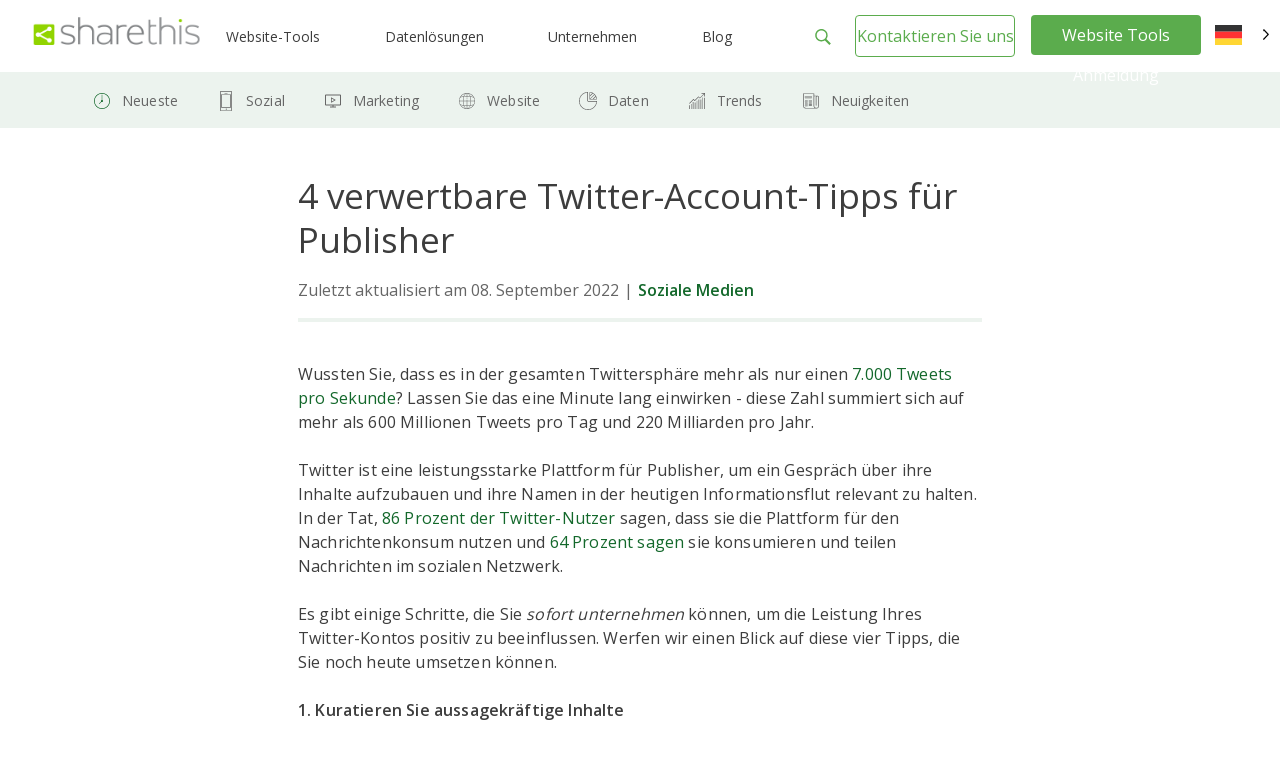

--- FILE ---
content_type: text/html; charset=UTF-8
request_url: https://sharethis.com/de/best-practices/2017/06/4-actionable-twitter-account-tips-for-publishers/
body_size: 24369
content:
<!doctype html>
<html translate="no" lang="de">
<head>
    <meta charset="UTF-8">
    <meta name="viewport" content="width=device-width, initial-scale=1">
    <link rel="profile" href="https://gmpg.org/xfn/11">
    <link rel="shortcut icon" type="image/png" href="/wp-content/uploads/2016/08/favicon.png"/>
            <meta name='robots' content='index, follow, max-image-preview:large, max-snippet:-1, max-video-preview:-1' />
	<style>img:is([sizes="auto" i], [sizes^="auto," i]) { contain-intrinsic-size: 3000px 1500px }</style>
	
	<!-- This site is optimized with the Yoast SEO Premium plugin v26.7 (Yoast SEO v26.8) - https://yoast.com/product/yoast-seo-premium-wordpress/ -->
	<title>4 verwertbare Twitter-Account-Tipps für Publisher</title>
	<meta name="description" content="Die Aufnahme eines Twitter Teilen Buttons auf Ihrer Website erhöht die Wahrscheinlichkeit, neue Blicke auf Ihre Inhalte zu ziehen." />
	<link rel="canonical" href="https://sharethis.com/de/best-practices/2017/06/4-actionable-twitter-account-tips-for-publishers/" />
	<meta property="og:locale" content="de" />
	<meta property="og:type" content="article" />
	<meta property="og:title" content="4 verwertbare Twitter-Account-Tipps für Publisher" />
	<meta property="og:description" content="Die Aufnahme eines Twitter Teilen Buttons auf Ihrer Website erhöht die Wahrscheinlichkeit, neue Blicke auf Ihre Inhalte zu ziehen." />
	<meta property="og:url" content="https://sharethis.com/de/best-practices/2017/06/4-actionable-twitter-account-tips-for-publishers/" />
	<meta property="og:site_name" content="ShareThis" />
	<meta property="article:published_time" content="2017-06-13T14:08:28+00:00" />
	<meta property="article:modified_time" content="2022-09-08T21:23:53+00:00" />
	<meta property="og:image" content="http://sharethis.com/wp-content/uploads/2019/08/FeatureImage-Twitter-Tips-2.jpg" />
	<meta property="og:image:width" content="2000" />
	<meta property="og:image:height" content="1500" />
	<meta property="og:image:type" content="image/jpeg" />
	<meta name="author" content="Christina Wu" />
	<meta name="twitter:card" content="zusammenfassung_großes_bild" />
	<meta name="twitter:label1" content="Written by" />
	<meta name="twitter:data1" content="Christina Wu" />
	<meta name="twitter:label2" content="Est. reading time" />
	<meta name="twitter:data2" content="5 minutes" />
	<script type="application/ld+json" class="yoast-schema-graph">{"@context":"https:\/\/schema.org","@graph":[{"@type":"Article","@id":"https:\/\/sharethis.com\/best-practices\/2017\/06\/4-actionable-twitter-account-tips-for-publishers\/#article","isPartOf":{"@id":"https:\/\/sharethis.com\/best-practices\/2017\/06\/4-actionable-twitter-account-tips-for-publishers\/"},"author":{"name":"Christina Wu","@id":"https:\/\/sharethis.com\/#\/schema\/person\/bc25823876026c6c357ba60b68e87adb"},"headline":"4 verwertbare Twitter-Account-Tipps f\u00fcr Publisher","datePublished":"2017-06-13T14:08:28+00:00","dateModified":"2022-09-08T21:23:53+00:00","mainEntityOfPage":{"@id":"https:\/\/sharethis.com\/best-practices\/2017\/06\/4-actionable-twitter-account-tips-for-publishers\/"},"wordCount":987,"publisher":{"@id":"https:\/\/sharethis.com\/#organization"},"image":{"@id":"https:\/\/sharethis.com\/best-practices\/2017\/06\/4-actionable-twitter-account-tips-for-publishers\/#primaryimage"},"thumbnailUrl":"https:\/\/sharethis.com\/wp-content\/uploads\/2019\/08\/FeatureImage-Twitter-Tips-2.jpg","keywords":["social media","social media buttons","twitter","Twitter share button"],"articleSection":["Beste Methoden","Soziale Medien","Soziale Teilhabe","Twitter"],"inLanguage":"en-US"},{"@type":"WebPage","@id":"https:\/\/sharethis.com\/best-practices\/2017\/06\/4-actionable-twitter-account-tips-for-publishers\/","url":"https:\/\/sharethis.com\/best-practices\/2017\/06\/4-actionable-twitter-account-tips-for-publishers\/","name":"4 verwertbare Twitter-Account-Tipps f\u00fcr Publisher","isPartOf":{"@id":"https:\/\/sharethis.com\/#website"},"primaryImageOfPage":{"@id":"https:\/\/sharethis.com\/best-practices\/2017\/06\/4-actionable-twitter-account-tips-for-publishers\/#primaryimage"},"image":{"@id":"https:\/\/sharethis.com\/best-practices\/2017\/06\/4-actionable-twitter-account-tips-for-publishers\/#primaryimage"},"thumbnailUrl":"https:\/\/sharethis.com\/wp-content\/uploads\/2019\/08\/FeatureImage-Twitter-Tips-2.jpg","datePublished":"2017-06-13T14:08:28+00:00","dateModified":"2022-09-08T21:23:53+00:00","description":"Die Aufnahme eines Twitter Teilen Buttons auf Ihrer Website erh\u00f6ht die Wahrscheinlichkeit, neue Blicke auf Ihre Inhalte zu ziehen.","breadcrumb":{"@id":"https:\/\/sharethis.com\/best-practices\/2017\/06\/4-actionable-twitter-account-tips-for-publishers\/#breadcrumb"},"inLanguage":"en-US","potentialAction":[{"@type":"ReadAction","target":["https:\/\/sharethis.com\/best-practices\/2017\/06\/4-actionable-twitter-account-tips-for-publishers\/"]}]},{"@type":"ImageObject","inLanguage":"en-US","@id":"https:\/\/sharethis.com\/best-practices\/2017\/06\/4-actionable-twitter-account-tips-for-publishers\/#primaryimage","url":"https:\/\/sharethis.com\/wp-content\/uploads\/2019\/08\/FeatureImage-Twitter-Tips-2.jpg","contentUrl":"https:\/\/sharethis.com\/wp-content\/uploads\/2019\/08\/FeatureImage-Twitter-Tips-2.jpg","width":2000,"height":1500,"caption":"Twitter share button"},{"@type":"BreadcrumbList","@id":"https:\/\/sharethis.com\/best-practices\/2017\/06\/4-actionable-twitter-account-tips-for-publishers\/#breadcrumb","itemListElement":[{"@type":"ListItem","position":1,"name":"Startseite","item":"https:\/\/sharethis.com\/"},{"@type":"ListItem","position":2,"name":"Blog","item":"https:\/\/sharethis.com\/blog\/"},{"@type":"ListItem","position":3,"name":"4 verwertbare Twitter-Account-Tipps f\u00fcr Publisher"}]},{"@type":"WebSite","@id":"https:\/\/sharethis.com\/#website","url":"https:\/\/sharethis.com\/","name":"ShareThis","description":"Erweitern Sie Ihr Publikum mit einfach zu bedienenden Sharing-Tools.","publisher":{"@id":"https:\/\/sharethis.com\/#organization"},"potentialAction":[{"@type":"SearchAction","target":{"@type":"EntryPoint","urlTemplate":"https:\/\/sharethis.com\/?s={search_term_string}"},"query-input":{"@type":"PropertyValueSpecification","valueRequired":true,"valueName":"search_term_string"}}],"inLanguage":"en-US"},{"@type":"Organization","@id":"https:\/\/sharethis.com\/#organization","name":"ShareThis","url":"https:\/\/sharethis.com\/","logo":{"@type":"ImageObject","inLanguage":"en-US","@id":"https:\/\/sharethis.com\/#\/schema\/logo\/image\/","url":"https:\/\/sharethis.com\/wp-content\/uploads\/2019\/06\/ShareThisLogo2x-1.png","contentUrl":"https:\/\/sharethis.com\/wp-content\/uploads\/2019\/06\/ShareThisLogo2x-1.png","width":414,"height":86,"caption":"ShareThis"},"image":{"@id":"https:\/\/sharethis.com\/#\/schema\/logo\/image\/"}},{"@type":"Person","@id":"https:\/\/sharethis.com\/#\/schema\/person\/bc25823876026c6c357ba60b68e87adb","name":"Christina Wu","url":"https:\/\/sharethis.com\/author\/christinawu\/"},{"@type":"SoftwareApplication","applicationCategory":"SocialNetworkingApplication","offers":{"@type":"Offer","price":"0.00","priceCurrency":"USD","category":"free"},"operatingSystem":"Web"}]}</script>
	<!-- / Yoast SEO Premium plugin. -->


<link rel='dns-prefetch' href='//platform-api.sharethis.com' />
<link rel='dns-prefetch' href='//cmp.osano.com' />
<link rel="alternate" type="application/rss+xml" title="ShareThis &raquo; Feed" href="https://sharethis.com/feed/" />
<link rel="alternate" type="application/rss+xml" title="ShareThis &raquo; Comments Feed" href="https://sharethis.com/comments/feed/" />
<link rel='stylesheet' id='wp-block-library-css' href='https://sharethis.com/wp-includes/css/dist/block-library/style.min.css?ver=6.8.3' type='text/css' media='all' />
<style id='classic-theme-styles-inline-css' type='text/css'>
/*! This file is auto-generated */
.wp-block-button__link{color:#fff;background-color:#32373c;border-radius:9999px;box-shadow:none;text-decoration:none;padding:calc(.667em + 2px) calc(1.333em + 2px);font-size:1.125em}.wp-block-file__button{background:#32373c;color:#fff;text-decoration:none}
</style>
<style id='ghostkit-typography-inline-css' type='text/css'>
 
</style>
<style id='global-styles-inline-css' type='text/css'>
:root{--wp--preset--aspect-ratio--square: 1;--wp--preset--aspect-ratio--4-3: 4/3;--wp--preset--aspect-ratio--3-4: 3/4;--wp--preset--aspect-ratio--3-2: 3/2;--wp--preset--aspect-ratio--2-3: 2/3;--wp--preset--aspect-ratio--16-9: 16/9;--wp--preset--aspect-ratio--9-16: 9/16;--wp--preset--color--black: #000000;--wp--preset--color--cyan-bluish-gray: #abb8c3;--wp--preset--color--white: #ffffff;--wp--preset--color--pale-pink: #f78da7;--wp--preset--color--vivid-red: #cf2e2e;--wp--preset--color--luminous-vivid-orange: #ff6900;--wp--preset--color--luminous-vivid-amber: #fcb900;--wp--preset--color--light-green-cyan: #7bdcb5;--wp--preset--color--vivid-green-cyan: #00d084;--wp--preset--color--pale-cyan-blue: #8ed1fc;--wp--preset--color--vivid-cyan-blue: #0693e3;--wp--preset--color--vivid-purple: #9b51e0;--wp--preset--color--ghostkit-color-blue-1: #0366d6;--wp--preset--gradient--vivid-cyan-blue-to-vivid-purple: linear-gradient(135deg,rgba(6,147,227,1) 0%,rgb(155,81,224) 100%);--wp--preset--gradient--light-green-cyan-to-vivid-green-cyan: linear-gradient(135deg,rgb(122,220,180) 0%,rgb(0,208,130) 100%);--wp--preset--gradient--luminous-vivid-amber-to-luminous-vivid-orange: linear-gradient(135deg,rgba(252,185,0,1) 0%,rgba(255,105,0,1) 100%);--wp--preset--gradient--luminous-vivid-orange-to-vivid-red: linear-gradient(135deg,rgba(255,105,0,1) 0%,rgb(207,46,46) 100%);--wp--preset--gradient--very-light-gray-to-cyan-bluish-gray: linear-gradient(135deg,rgb(238,238,238) 0%,rgb(169,184,195) 100%);--wp--preset--gradient--cool-to-warm-spectrum: linear-gradient(135deg,rgb(74,234,220) 0%,rgb(151,120,209) 20%,rgb(207,42,186) 40%,rgb(238,44,130) 60%,rgb(251,105,98) 80%,rgb(254,248,76) 100%);--wp--preset--gradient--blush-light-purple: linear-gradient(135deg,rgb(255,206,236) 0%,rgb(152,150,240) 100%);--wp--preset--gradient--blush-bordeaux: linear-gradient(135deg,rgb(254,205,165) 0%,rgb(254,45,45) 50%,rgb(107,0,62) 100%);--wp--preset--gradient--luminous-dusk: linear-gradient(135deg,rgb(255,203,112) 0%,rgb(199,81,192) 50%,rgb(65,88,208) 100%);--wp--preset--gradient--pale-ocean: linear-gradient(135deg,rgb(255,245,203) 0%,rgb(182,227,212) 50%,rgb(51,167,181) 100%);--wp--preset--gradient--electric-grass: linear-gradient(135deg,rgb(202,248,128) 0%,rgb(113,206,126) 100%);--wp--preset--gradient--midnight: linear-gradient(135deg,rgb(2,3,129) 0%,rgb(40,116,252) 100%);--wp--preset--font-size--small: 13px;--wp--preset--font-size--medium: 20px;--wp--preset--font-size--large: 36px;--wp--preset--font-size--x-large: 42px;--wp--preset--spacing--20: 0.44rem;--wp--preset--spacing--30: 0.67rem;--wp--preset--spacing--40: 1rem;--wp--preset--spacing--50: 1.5rem;--wp--preset--spacing--60: 2.25rem;--wp--preset--spacing--70: 3.38rem;--wp--preset--spacing--80: 5.06rem;--wp--preset--shadow--natural: 6px 6px 9px rgba(0, 0, 0, 0.2);--wp--preset--shadow--deep: 12px 12px 50px rgba(0, 0, 0, 0.4);--wp--preset--shadow--sharp: 6px 6px 0px rgba(0, 0, 0, 0.2);--wp--preset--shadow--outlined: 6px 6px 0px -3px rgba(255, 255, 255, 1), 6px 6px rgba(0, 0, 0, 1);--wp--preset--shadow--crisp: 6px 6px 0px rgba(0, 0, 0, 1);}:where(.is-layout-flex){gap: 0.5em;}:where(.is-layout-grid){gap: 0.5em;}body .is-layout-flex{display: flex;}.is-layout-flex{flex-wrap: wrap;align-items: center;}.is-layout-flex > :is(*, div){margin: 0;}body .is-layout-grid{display: grid;}.is-layout-grid > :is(*, div){margin: 0;}:where(.wp-block-columns.is-layout-flex){gap: 2em;}:where(.wp-block-columns.is-layout-grid){gap: 2em;}:where(.wp-block-post-template.is-layout-flex){gap: 1.25em;}:where(.wp-block-post-template.is-layout-grid){gap: 1.25em;}.has-black-color{color: var(--wp--preset--color--black) !important;}.has-cyan-bluish-gray-color{color: var(--wp--preset--color--cyan-bluish-gray) !important;}.has-white-color{color: var(--wp--preset--color--white) !important;}.has-pale-pink-color{color: var(--wp--preset--color--pale-pink) !important;}.has-vivid-red-color{color: var(--wp--preset--color--vivid-red) !important;}.has-luminous-vivid-orange-color{color: var(--wp--preset--color--luminous-vivid-orange) !important;}.has-luminous-vivid-amber-color{color: var(--wp--preset--color--luminous-vivid-amber) !important;}.has-light-green-cyan-color{color: var(--wp--preset--color--light-green-cyan) !important;}.has-vivid-green-cyan-color{color: var(--wp--preset--color--vivid-green-cyan) !important;}.has-pale-cyan-blue-color{color: var(--wp--preset--color--pale-cyan-blue) !important;}.has-vivid-cyan-blue-color{color: var(--wp--preset--color--vivid-cyan-blue) !important;}.has-vivid-purple-color{color: var(--wp--preset--color--vivid-purple) !important;}.has-black-background-color{background-color: var(--wp--preset--color--black) !important;}.has-cyan-bluish-gray-background-color{background-color: var(--wp--preset--color--cyan-bluish-gray) !important;}.has-white-background-color{background-color: var(--wp--preset--color--white) !important;}.has-pale-pink-background-color{background-color: var(--wp--preset--color--pale-pink) !important;}.has-vivid-red-background-color{background-color: var(--wp--preset--color--vivid-red) !important;}.has-luminous-vivid-orange-background-color{background-color: var(--wp--preset--color--luminous-vivid-orange) !important;}.has-luminous-vivid-amber-background-color{background-color: var(--wp--preset--color--luminous-vivid-amber) !important;}.has-light-green-cyan-background-color{background-color: var(--wp--preset--color--light-green-cyan) !important;}.has-vivid-green-cyan-background-color{background-color: var(--wp--preset--color--vivid-green-cyan) !important;}.has-pale-cyan-blue-background-color{background-color: var(--wp--preset--color--pale-cyan-blue) !important;}.has-vivid-cyan-blue-background-color{background-color: var(--wp--preset--color--vivid-cyan-blue) !important;}.has-vivid-purple-background-color{background-color: var(--wp--preset--color--vivid-purple) !important;}.has-black-border-color{border-color: var(--wp--preset--color--black) !important;}.has-cyan-bluish-gray-border-color{border-color: var(--wp--preset--color--cyan-bluish-gray) !important;}.has-white-border-color{border-color: var(--wp--preset--color--white) !important;}.has-pale-pink-border-color{border-color: var(--wp--preset--color--pale-pink) !important;}.has-vivid-red-border-color{border-color: var(--wp--preset--color--vivid-red) !important;}.has-luminous-vivid-orange-border-color{border-color: var(--wp--preset--color--luminous-vivid-orange) !important;}.has-luminous-vivid-amber-border-color{border-color: var(--wp--preset--color--luminous-vivid-amber) !important;}.has-light-green-cyan-border-color{border-color: var(--wp--preset--color--light-green-cyan) !important;}.has-vivid-green-cyan-border-color{border-color: var(--wp--preset--color--vivid-green-cyan) !important;}.has-pale-cyan-blue-border-color{border-color: var(--wp--preset--color--pale-cyan-blue) !important;}.has-vivid-cyan-blue-border-color{border-color: var(--wp--preset--color--vivid-cyan-blue) !important;}.has-vivid-purple-border-color{border-color: var(--wp--preset--color--vivid-purple) !important;}.has-vivid-cyan-blue-to-vivid-purple-gradient-background{background: var(--wp--preset--gradient--vivid-cyan-blue-to-vivid-purple) !important;}.has-light-green-cyan-to-vivid-green-cyan-gradient-background{background: var(--wp--preset--gradient--light-green-cyan-to-vivid-green-cyan) !important;}.has-luminous-vivid-amber-to-luminous-vivid-orange-gradient-background{background: var(--wp--preset--gradient--luminous-vivid-amber-to-luminous-vivid-orange) !important;}.has-luminous-vivid-orange-to-vivid-red-gradient-background{background: var(--wp--preset--gradient--luminous-vivid-orange-to-vivid-red) !important;}.has-very-light-gray-to-cyan-bluish-gray-gradient-background{background: var(--wp--preset--gradient--very-light-gray-to-cyan-bluish-gray) !important;}.has-cool-to-warm-spectrum-gradient-background{background: var(--wp--preset--gradient--cool-to-warm-spectrum) !important;}.has-blush-light-purple-gradient-background{background: var(--wp--preset--gradient--blush-light-purple) !important;}.has-blush-bordeaux-gradient-background{background: var(--wp--preset--gradient--blush-bordeaux) !important;}.has-luminous-dusk-gradient-background{background: var(--wp--preset--gradient--luminous-dusk) !important;}.has-pale-ocean-gradient-background{background: var(--wp--preset--gradient--pale-ocean) !important;}.has-electric-grass-gradient-background{background: var(--wp--preset--gradient--electric-grass) !important;}.has-midnight-gradient-background{background: var(--wp--preset--gradient--midnight) !important;}.has-small-font-size{font-size: var(--wp--preset--font-size--small) !important;}.has-medium-font-size{font-size: var(--wp--preset--font-size--medium) !important;}.has-large-font-size{font-size: var(--wp--preset--font-size--large) !important;}.has-x-large-font-size{font-size: var(--wp--preset--font-size--x-large) !important;}
:where(.wp-block-post-template.is-layout-flex){gap: 1.25em;}:where(.wp-block-post-template.is-layout-grid){gap: 1.25em;}
:where(.wp-block-columns.is-layout-flex){gap: 2em;}:where(.wp-block-columns.is-layout-grid){gap: 2em;}
:root :where(.wp-block-pullquote){font-size: 1.5em;line-height: 1.6;}
</style>
<link rel='stylesheet' id='contact-form-7-css' href='https://sharethis.com/wp-content/cache/autoptimize/css/autoptimize_single_64ac31699f5326cb3c76122498b76f66.css?ver=6.1.4' type='text/css' media='all' />
<link rel='stylesheet' id='share-this-share-buttons-sticky-css' href='https://sharethis.com/wp-content/plugins/sharethis-share-buttons/css/mu-style.css?ver=1754711537' type='text/css' media='all' />
<link rel='stylesheet' id='weglot-css-css' href='https://sharethis.com/wp-content/cache/autoptimize/css/autoptimize_single_f0a21b1ef4a430d4261638f4256fb783.css?ver=5.2' type='text/css' media='all' />
<style id="weglot-custom-style">.country-selector {
width: 75px;
}
.country-selector.weglot-dropdown .wgcurrent span {
border: none;
}
.country-selector.weglot-dropdown .wgcurrent {
height: 3em!important;
border: none;
}
.country-selector.weglot-default {
       position: fixed;
   top: 27px;
   bottom: unset;
   right: 1%;
}
body.admin-bar .country-selector.weglot-default {
  top: 57px;
}
@media screen and (max-width: 1025px) {
.country-selector.weglot-default {
   display: none;
}
}
body[data-fancy-form-rcs=“1”] input[type=‘checkbox’]:checked + label > span:before {
   content: “”;
   position: absolute;
   left: 0!important;
   top: 0!important;
   border-right: none!important;
   border-bottom: none!important;
   transform: unset!important;
   transform-origin: unset!important;
   animation: unset!important;
}
body[data-fancy-form-rcs=“1”]
.weglot-dropdown input[type=“checkbox”]:checked + label > span {
border-color: transparent!important;
}</style><style id='weglot-css-inline-css' type='text/css'>
.weglot-flags.en > a:before, .weglot-flags.en > span:before { background-position: -3570px 0 !important; } .weglot-flags.flag-1.en > a:before, .weglot-flags.flag-1.en > span:before { background-position: -7841px 0 !important; } .weglot-flags.flag-2.en > a:before, .weglot-flags.flag-2.en > span:before { background-position: -48px 0 !important; } .weglot-flags.flag-3.en > a:before, .weglot-flags.flag-3.en > span:before { background-position: -2712px 0 !important; } 
</style>
<link rel='stylesheet' id='new-flag-css-css' href='https://sharethis.com/wp-content/cache/autoptimize/css/autoptimize_single_a286648676f1e98577d4868ebde939ab.css?ver=5.2' type='text/css' media='all' />
<style id='custom-flag-handle-inline-css' type='text/css'>
.weglot-flags.flag-0.wg-en>a:before,.weglot-flags.flag-0.wg-en>span:before {background-image: url(https://cdn.weglot.com/flags/rectangle_mat/us.svg); }.weglot-flags.flag-0.wg-a0>a:before,.weglot-flags.flag-0.wg-a0>span:before {background-image: url(https://cdn.weglot.com/flags/rectangle_mat/tw.svg); }.weglot-flags.flag-1.wg-en>a:before,.weglot-flags.flag-1.wg-en>span:before {background-image: url(https://cdn.weglot.com/flags/shiny/us.svg); }.weglot-flags.flag-1.wg-a0>a:before,.weglot-flags.flag-1.wg-a0>span:before {background-image: url(https://cdn.weglot.com/flags/shiny/tw.svg); }.weglot-flags.flag-2.wg-en>a:before,.weglot-flags.flag-2.wg-en>span:before {background-image: url(https://cdn.weglot.com/flags/square/us.svg); }.weglot-flags.flag-2.wg-a0>a:before,.weglot-flags.flag-2.wg-a0>span:before {background-image: url(https://cdn.weglot.com/flags/square/tw.svg); }.weglot-flags.flag-3.wg-en>a:before,.weglot-flags.flag-3.wg-en>span:before {background-image: url(https://cdn.weglot.com/flags/circle/us.svg); }.weglot-flags.flag-3.wg-a0>a:before,.weglot-flags.flag-3.wg-a0>span:before {background-image: url(https://cdn.weglot.com/flags/circle/tw.svg); }
</style>
<link rel='stylesheet' id='ghostkit-classic-theme-fallback-css' href='https://sharethis.com/wp-content/cache/autoptimize/css/autoptimize_single_a47d7906328a726fc35a17924bdb9ad9.css?ver=1765137113' type='text/css' media='all' />
<link rel='stylesheet' id='ghostkit-css' href='https://sharethis.com/wp-content/cache/autoptimize/css/autoptimize_single_2e428ecd8181d78169095cd259f576f1.css?ver=1765137113' type='text/css' media='all' />
<style id='ghostkit-color-palette-inline-css' type='text/css'>
.has-ghostkit-color-blue-1-color { color: #0366d6; } .has-ghostkit-color-blue-1-background-color { background-color: #0366d6; } 
</style>
<link rel='stylesheet' id='sharethis-custom-style-css' href='https://sharethis.com/wp-content/cache/autoptimize/css/autoptimize_single_5caa90ad94f94d51e45a59492c712024.css?ver=1769737519' type='text/css' media='all' />
<script type="text/javascript" src="https://sharethis.com/wp-includes/js/dist/hooks.min.js?ver=4d63a3d491d11ffd8ac6" id="wp-hooks-js"></script>
<script type="text/javascript" src="https://sharethis.com/wp-includes/js/dist/i18n.min.js?ver=5e580eb46a90c2b997e6" id="wp-i18n-js"></script>
<script type="text/javascript" id="wp-i18n-js-after">
/* <![CDATA[ */
wp.i18n.setLocaleData( { 'text direction\u0004ltr': [ 'ltr' ] } );
/* ]]> */
</script>
<script type="text/javascript" src="//platform-api.sharethis.com/js/sharethis.js?ver=2.3.6#property=64e4c1674265f4001221c97f&amp;product=inline-follow-buttons&amp;source=sharethis-share-buttons-wordpress" id="share-this-share-buttons-mu-js"></script>
<script type="text/javascript" src="https://sharethis.com/wp-content/cache/autoptimize/js/autoptimize_single_a952cd53ce26412d2f72092e8645ca8b.js?ver=5.2" id="wp-weglot-js-js"></script>
<script type="text/javascript" src="https://sharethis.com/wp-includes/js/dist/vendor/wp-polyfill.min.js?ver=3.15.0" id="wp-polyfill-js"></script>
<script type="text/javascript" src="https://sharethis.com/wp-includes/js/dist/url.min.js?ver=c2964167dfe2477c14ea" id="wp-url-js"></script>
<script type="text/javascript" src="https://sharethis.com/wp-includes/js/dist/api-fetch.min.js?ver=3623a576c78df404ff20" id="wp-api-fetch-js"></script>
<script type="text/javascript" id="wp-api-fetch-js-after">
/* <![CDATA[ */
wp.apiFetch.use( wp.apiFetch.createRootURLMiddleware( "https://sharethis.com/wp-json/" ) );
wp.apiFetch.nonceMiddleware = wp.apiFetch.createNonceMiddleware( "4fb43d7380" );
wp.apiFetch.use( wp.apiFetch.nonceMiddleware );
wp.apiFetch.use( wp.apiFetch.mediaUploadMiddleware );
wp.apiFetch.nonceEndpoint = "https://sharethis.com/wp-admin/admin-ajax.php?action=rest-nonce";
/* ]]> */
</script>
<script type="text/javascript" src="https://sharethis.com/wp-content/themes/sharethis-custom/assets/dist/js/page.min.js?ver=1769737519" id="share-this-custom-front-ui-js"></script>
<script type="text/javascript" id="share-this-custom-front-ui-js-after">
/* <![CDATA[ */
const platformAPIURL = "https://platform-api.sharethis.com";
			const platformURL = "https://platform.sharethis.com";
			
			try{Typekit.load({ async: true });}catch(e){}
					window.onShareThisLoaded = function() {
		  __sharethis__.on('share', function(data) {

		  });
		  __sharethis__.on('email-submitted', function(data) {
			mixpanel.track("Subscribed to Newsletter", {email: data.email});
		  });
		};

		window.ajax_url = "https://sharethis.com/wp-admin/admin-ajax.php";

			setTimeout(() => {
			mixpanel.track("Viewed Marketing Page", {
		  title: "4 Actionable Twitter Account Tips for Publishers",
		  url: "https://sharethis.com/best-practices/2017/06/4-actionable-twitter-account-tips-for-publishers/",
		  referrer: document.referrer
		});}, 1000);

			mixpanel.track("Viewed Blog Post", {
			  title: "4 Actionable Twitter Account Tips for Publishers",
			  url: "https://sharethis.com/best-practices/2017/06/4-actionable-twitter-account-tips-for-publishers/",
			  category: "Best Practices",
			  author: ""
			});
		  
/* ]]> */
</script>
<script type="text/javascript" src="https://cmp.osano.com/16CPKATPBJKNw3nf/a66a6871-d349-4fd8-b7bb-20e3df66b7c2/osano.js?ver=1" id="osano-js"></script>
<link rel="https://api.w.org/" href="https://sharethis.com/wp-json/" /><link rel="alternate" title="JSON" type="application/json" href="https://sharethis.com/wp-json/wp/v2/posts/15433" /><link rel="EditURI" type="application/rsd+xml" title="RSD" href="https://sharethis.com/xmlrpc.php?rsd" />
<meta name="generator" content="WordPress 6.8.3" />
<link rel='shortlink' href='https://sharethis.com/?p=15433' />
<link rel="alternate" title="oEmbed (JSON)" type="application/json+oembed" href="https://sharethis.com/wp-json/oembed/1.0/embed?url=https%3A%2F%2Fsharethis.com%2Fbest-practices%2F2017%2F06%2F4-actionable-twitter-account-tips-for-publishers%2F" />
<link rel="alternate" title="oEmbed (XML)" type="text/xml+oembed" href="https://sharethis.com/wp-json/oembed/1.0/embed?url=https%3A%2F%2Fsharethis.com%2Fbest-practices%2F2017%2F06%2F4-actionable-twitter-account-tips-for-publishers%2F&#038;format=xml" />
		<style type="text/css">
			.ghostkit-effects-enabled .ghostkit-effects-reveal {
				pointer-events: none;
				visibility: hidden;
			}
		</style>
		<script>
			if (!window.matchMedia('(prefers-reduced-motion: reduce)').matches) {
				document.documentElement.classList.add(
					'ghostkit-effects-enabled'
				);
			}
		</script>
		
<meta name="google" content="notranslate"/>
<link rel="alternate" href="https://sharethis.com/best-practices/2017/06/4-actionable-twitter-account-tips-for-publishers/" hreflang="en"/>
<link rel="alternate" href="https://sharethis.com/es/best-practices/2017/06/4-actionable-twitter-account-tips-for-publishers/" hreflang="es"/>
<link rel="alternate" href="https://sharethis.com/de/best-practices/2017/06/4-actionable-twitter-account-tips-for-publishers/" hreflang="de"/>
<link rel="alternate" href="https://sharethis.com/fr/best-practices/2017/06/4-actionable-twitter-account-tips-for-publishers/" hreflang="fr"/>
<link rel="alternate" href="https://sharethis.com/it/best-practices/2017/06/4-actionable-twitter-account-tips-for-publishers/" hreflang="it"/>
<link rel="alternate" href="https://sharethis.com/tw/best-practices/2017/06/4-actionable-twitter-account-tips-for-publishers/" hreflang="tw"/>
<link rel="alternate" href="https://sharethis.com/pt/best-practices/2017/06/4-actionable-twitter-account-tips-for-publishers/" hreflang="pt"/>
<link rel="alternate" href="https://sharethis.com/ja/best-practices/2017/06/4-actionable-twitter-account-tips-for-publishers/" hreflang="ja"/>
<script type="application/json" id="weglot-data">{"website":"https:\/\/sharethis.com","uid":"ac5a7a9684","project_slug":"sharethis","language_from":"en","language_from_custom_flag":"us","language_from_custom_name":null,"excluded_paths":[{"type":"CONTAIN","value":"https:\/\/sharethis.com\/privacy\/","language_button_displayed":true,"exclusion_behavior":"NOT_TRANSLATED","excluded_languages":[],"regex":"https\\:\/\/sharethis\\.com\/privacy\/"},{"type":"CONTAIN","value":"sharethis.com\/?s=","language_button_displayed":true,"exclusion_behavior":"NOT_TRANSLATED","excluded_languages":[],"regex":"sharethis\\.com\/\\?s\\="},{"type":"CONTAIN","value":"sharethis.com\/de\/?s=","language_button_displayed":true,"exclusion_behavior":"NOT_TRANSLATED","excluded_languages":[],"regex":"sharethis\\.com\/de\/\\?s\\="}],"excluded_blocks":[{"value":"input","description":null}],"custom_settings":{"button_style":{"is_dropdown":true,"with_flags":true,"flag_type":"rectangle_mat","with_name":true,"custom_css":".country-selector {\r\nwidth: 75px;\r\n}\r\n.country-selector.weglot-dropdown .wgcurrent span {\r\nborder: none;\r\n}\r\n.country-selector.weglot-dropdown .wgcurrent {\r\nheight: 3em!important;\r\nborder: none;\r\n}\r\n.country-selector.weglot-default {\r\n       position: fixed;\r\n   top: 27px;\r\n   bottom: unset;\r\n   right: 1%;\r\n}\r\nbody.admin-bar .country-selector.weglot-default {\r\n  top: 57px;\r\n}\r\n@media screen and (max-width: 1025px) {\r\n.country-selector.weglot-default {\r\n   display: none;\r\n}\r\n}\r\nbody[data-fancy-form-rcs=\u201c1\u201d] input[type=\u2018checkbox\u2019]:checked + label > span:before {\r\n   content: \u201c\u201d;\r\n   position: absolute;\r\n   left: 0!important;\r\n   top: 0!important;\r\n   border-right: none!important;\r\n   border-bottom: none!important;\r\n   transform: unset!important;\r\n   transform-origin: unset!important;\r\n   animation: unset!important;\r\n}\r\nbody[data-fancy-form-rcs=\u201c1\u201d]\r\n.weglot-dropdown input[type=\u201ccheckbox\u201d]:checked + label > span {\r\nborder-color: transparent!important;\r\n}","full_name":false},"translate_email":false,"translate_search":false,"translate_amp":false,"switchers":[{"templates":{"name":"default","hash":"095ffb8d22f66be52959023fa4eeb71a05f20f73"},"location":[],"style":{"with_flags":true,"flag_type":"rectangle_mat","with_name":true,"full_name":false,"is_dropdown":true}}]},"pending_translation_enabled":true,"curl_ssl_check_enabled":true,"custom_css":null,"languages":[{"language_to":"es","custom_code":null,"custom_name":null,"custom_local_name":null,"provider":null,"enabled":true,"automatic_translation_enabled":true,"deleted_at":null,"connect_host_destination":null,"custom_flag":null},{"language_to":"de","custom_code":null,"custom_name":null,"custom_local_name":null,"provider":null,"enabled":true,"automatic_translation_enabled":true,"deleted_at":null,"connect_host_destination":null,"custom_flag":null},{"language_to":"fr","custom_code":null,"custom_name":null,"custom_local_name":null,"provider":null,"enabled":true,"automatic_translation_enabled":true,"deleted_at":null,"connect_host_destination":null,"custom_flag":null},{"language_to":"it","custom_code":null,"custom_name":null,"custom_local_name":null,"provider":null,"enabled":true,"automatic_translation_enabled":true,"deleted_at":null,"connect_host_destination":null,"custom_flag":null},{"language_to":"a0","custom_code":"tw","custom_name":"Traditional Chinese","custom_local_name":"\u4e2d\u6587 (\u7e41\u9ad4)","provider":null,"enabled":true,"automatic_translation_enabled":true,"deleted_at":null,"connect_host_destination":null,"custom_flag":"tw"},{"language_to":"pt","custom_code":null,"custom_name":null,"custom_local_name":null,"provider":null,"enabled":true,"automatic_translation_enabled":true,"deleted_at":null,"connect_host_destination":null,"custom_flag":null},{"language_to":"ja","custom_code":null,"custom_name":null,"custom_local_name":null,"provider":null,"enabled":true,"automatic_translation_enabled":true,"deleted_at":null,"connect_host_destination":null,"custom_flag":null}],"organization_slug":"w-3b98285f4b","api_domain":"cdn-api-weglot.com","product":"1.0","current_language":"de","switcher_links":{"en":"https:\/\/sharethis.com\/best-practices\/2017\/06\/4-actionable-twitter-account-tips-for-publishers\/","es":"https:\/\/sharethis.com\/es\/best-practices\/2017\/06\/4-actionable-twitter-account-tips-for-publishers\/","de":"https:\/\/sharethis.com\/de\/best-practices\/2017\/06\/4-actionable-twitter-account-tips-for-publishers\/","fr":"https:\/\/sharethis.com\/fr\/best-practices\/2017\/06\/4-actionable-twitter-account-tips-for-publishers\/","it":"https:\/\/sharethis.com\/it\/best-practices\/2017\/06\/4-actionable-twitter-account-tips-for-publishers\/","a0":"https:\/\/sharethis.com\/tw\/best-practices\/2017\/06\/4-actionable-twitter-account-tips-for-publishers\/","pt":"https:\/\/sharethis.com\/pt\/best-practices\/2017\/06\/4-actionable-twitter-account-tips-for-publishers\/","ja":"https:\/\/sharethis.com\/ja\/best-practices\/2017\/06\/4-actionable-twitter-account-tips-for-publishers\/"},"original_path":"\/best-practices\/2017\/06\/4-actionable-twitter-account-tips-for-publishers\/"}</script>		<meta property="snapchat:sticker" content="https://sharethis.com/wp-content/themes/sharethis-custom/assets/images/ShareThis-sticker.png">
		<script type="text/javascript">
			(function ( e, a ) {
				if ( !a.__SV ) {
					var b = window;
					try {
						var c, l, i, j = b.location, g = j.hash;
						c = function ( a, b ) {
							return (l = a.match( RegExp( b + "=([^&]*)" ) )) ? l[1] : null
						};
						g && c( g, "state" ) && (i = JSON.parse( decodeURIComponent( c( g, "state" ) ) ), "mpeditor" === i.action && (b.sessionStorage.setItem( "_mpcehash", g ), history.replaceState( i.desiredHash || "", e.title, j.pathname + j.search )))
					} catch ( m ) {
					}
					var k, h;
					window.mixpanel = a;
					a._i = [];
					a.init = function ( b, c, f ) {
						function e( b, a ) {
							var c = a.split( "." );
							2 == c.length && (b = b[c[0]], a = c[1]);
							b[a] = function () {
								b.push( [ a ].concat( Array.prototype.slice.call( arguments,
									0 ) ) )
							}
						}

						var d = a;
						"undefined" !== typeof f ? d = a[f] = [] : f = "mixpanel";
						d.people = d.people || [];
						d.toString = function ( b ) {
							var a = "mixpanel";
							"mixpanel" !== f && (a += "." + f);
							b || (a += " (stub)");
							return a
						};
						d.people.toString = function () {
							return d.toString( 1 ) + ".people (stub)"
						};
						k = "disable time_event track track_pageview track_links track_forms register register_once alias unregister identify name_tag set_config reset people.set people.set_once people.increment people.append people.union people.track_charge people.clear_charges people.delete_user".split( " " );
						for ( h = 0; h < k.length; h++ ) e( d, k[h] );
						a._i.push( [ b, c, f ] )
					};
					a.__SV = 1.2;
					b = e.createElement( "script" );
					b.type = "text/javascript";
					b.async = !0;
					b.src = "undefined" !== typeof MIXPANEL_CUSTOM_LIB_URL ? MIXPANEL_CUSTOM_LIB_URL : "file:" === e.location.protocol && "//cdn.mxpnl.com/libs/mixpanel-2-latest.min.js".match( /^\/\// ) ? "https://cdn.mxpnl.com/libs/mixpanel-2-latest.min.js" : "//cdn.mxpnl.com/libs/mixpanel-2-latest.min.js";
					c = e.getElementsByTagName( "script" )[0];
					c.parentNode.insertBefore( b, c )
				}
			})( document, window.mixpanel || [] );
			mixpanel.init( "eb4c820161f6ead8054c94e14c144900", { cross_site_cookie: true } );
		</script>
		<!-- connect to domain of font files -->
		<link rel="preconnect" href="https://fonts.gstatic.com" crossorigin>

		<!-- optionally increase loading priority -->
		<link rel="preload" as="style" href="https://fonts.googleapis.com/css?family=Open+Sans:300,400,600&display=swap">

		<!-- async CSS -->
		<link rel="stylesheet" media="print" onload="this.onload=null;this.removeAttribute('media');" href="https://fonts.googleapis.com/css?family=Open+Sans:300,400,600&display=swap">

		<!-- no-JS fallback -->
		<noscript>
			<link rel="stylesheet" href="https://fonts.googleapis.com/css?family=Open+Sans:300,400,600&display=swap">
		</noscript>
				<style type="text/css" id="wp-custom-css">
			body.page-template-page_single_support #page #content .progress-container {
	top: 72px!important;
}

.is-content-justification-center {
	text-align: center;
}

.home a.osano-cm-link:not(.medium-btn) {
	color: #9cdb92!important;
}

.page-template-onboarding-template .osano-cm-dialog--type_bar.osano-cm-dialog--position_bottom { bottom: 83px!important; }

.sharesbanner {padding-left: 4rem; padding-right: 4rem;}

.gap-1 { gap: 1rem!important; }

.max-two-fifty {
	max-width: 250px;
	margin-left: auto;
	margin-right: auto;
}

.cursor-pointer {
	cursor: pointer;
}

.margin-left, .arrow-left { margin-left: 3rem }

.border-radius { border-radius: 8px; }

.border-radius .wp-block-cover { border-top-left-radius: 8px; border-bottom-left-radius: 8px; }

.cursor-pointer.close-temp {
	position: relative;
	right: -30px;
}

.temp-popup-wrap .wp-block-group__inner-container {
	    max-height: 100vh;
    overflow: scroll;
}

.new-form-style input[type="submit"] {background-color: #5BAC4D;
    width: 100%;}

@media (max-width: 720px) {
	body #page h1 {
		line-height: 30px;
	}
	h1 strong {
		font-size: 28px;
		line-height: 28px;
	}
	
	.min-height-mobile-100 {
		min-height: 100px!important;
	}
}

.post-password-form {
	max-width: 500px;
  margin-left: auto;
  margin-right: auto;
	display: block;
}

.inline-image-right strong {
	display: block;
	width: 100%;
}


.inline-image-right img {
	  float: right;
    margin-top: 0.7rem;
}

p[style*="color:#1f1f1f"] a {
	color: #1f1f1f!important;
}

.wpcf7-response-output { margin-top: 0;}

.new-form-style form p:nth-of-type(6) { margin-bottom: 0;}

@media (max-width: 720px) {
.hide-on-mobile .wp-block-cover__image-background {
	display: none;
}
}

.insight-ver.social-plugins .social-plugins__item {
	padding: 1rem;
}

body #page .insights-hero .wp-block-cover img.wp-block-cover__image-background {
	left: 3rem;
}

@media (max-width: 720px) {
	body #page .insights-hero .wp-block-cover img.wp-block-cover__image-background {
	left: 0;
}
}

.page-id-138706 .st-sticky-share-buttons, .page-id-138706 #st-2 {
	display: none!important;
}

body.wp-singular #page .insights-hero .wp-block-cover img.wp-block-cover__image-background {
	min-height: 790px!important;
}

.hide {
	display: none!important;
}

body.page-id-14158 #page .leadership-group .wp-block-column.view-profile .leadership__image img {
object-fit: cover;
}

.products .wp-block-group__inner-container .has-text-align-center a strong {
	color: white !important;
}

.products .wp-block-group__inner-container .has-text-align-center a {
    background: #0e5f25;
    padding: .5rem 1rem;
    border-radius: 2px;
}


.social-plugins .wp-block-group__inner-container .has-text-align-center:nth-of-type(3) a strong {
	color: #0e5f25 !important;
}

.social-plugins .wp-block-group__inner-container .has-text-align-center:nth-of-type(3) a {
    background: white;
    padding: .5rem 1rem;
    border-radius: 2px;
}

.commonissues-accordion {
background-color: rgb(255 255 255 ) !important;
border-bottom: 2px solid #ebebeb;
margin-bottom: 0px;
}

.commonissues-accordion .st-accordion-content{
margin-bottom: 5px !important;
}

@media (max-width: 720px) {
.osano-cm-widget {
	bottom: 4.5rem;
}
	.osano-cm-opt-out-honored-wrapper--position_right.osano-cm-opt-out-honored-wrapper--has-main-widget {
  bottom: 4.75em!important;
	}
}		</style>
		</head>

<body class="wp-singular post-template-default single single-post postid-15433 single-format-standard wp-custom-logo wp-theme-sharethis-custom no-sidebar">

<noscript><iframe src="https://www.googletagmanager.com/ns.html?id=GTM-MQK7DX9"
                  height="0" width="0" style="display:none;visibility:hidden"></iframe></noscript>

<div id="page" class="site">
    <div id="header-outer">
        <header id="top">
            <div class="container">
                <div class="st-logo">
                    <a href="https://sharethis.com/de/" class="custom-logo-link" rel="home"><img width="414" height="86" src="https://sharethis.com/wp-content/uploads/2019/06/ShareThisLogo2x-1.png" class="custom-logo" alt="ShareThis" decoding="async" srcset="https://sharethis.com/wp-content/uploads/2019/06/ShareThisLogo2x-1.png 414w, https://sharethis.com/wp-content/uploads/2019/06/ShareThisLogo2x-1-300x62.png 300w" sizes="(max-width: 414px) 100vw, 414px" /></a>                </div>
                <nav id="site-navigation" class="main-navigation">
                    <button class="menu-toggle" aria-controls="primary-menu" aria-expanded="false">
                        <span></span><span></span><span></span>
                    </button>
                    <div class="main-nav">
                        <ul>
                                                            <li>
                                    <span class="link-name">
                                                                                    <a href="/de/platform/">
                                                                                Website-Tools                                        </a>                                    </span>
                                    <div class="sub-menu-wrap">
                                        <div class="wp-block-group main-nav__website-tools__tools"><!-- wp:heading {"level":6,"style":{"color":{"text":"#a3a3a3"}}} -->
<h6 class="wp-block-heading has-text-color" id="h-tools" style="color:#a3a3a3"><a href="https://sharethis.com/de/platform/">Werkzeuge</a></h6>
<!-- /wp:heading -->

<!-- wp:stcustom/linkwrapper {"url":"/platform/share-buttons/"} -->
<a href="/de/platform/share-buttons/" class="wp-block-stcustom-linkwrapper stlink-wrapper undefined"><!-- wp:media-text {"align":"wide","mediaId":195402,"mediaLink":"","linkDestination":"none","mediaType":"image","mediaWidth":22,"isStackedOnMobile":false,"verticalAlignment":"center","className":"main-nav__website-tools__tools__item"} -->
<div class="wp-block-media-text alignwide is-vertically-aligned-center main-nav__website-tools__tools__item" style="grid-template-columns:22% auto"><figure class="wp-block-media-text__media"><img src="https://sharethis.imgix.net/2022/07/Share-Buttons.svg?fm=webp&amp;auto=compress&amp;w=800q=1" alt="" class="wp-image-195402 size-full" loading="eager"></figure><div class="wp-block-media-text__content"><!-- wp:paragraph {"placeholder":"Content&hellip;"} -->
<p>Teilen Buttons</p>
<!-- /wp:paragraph --></div></div>
<!-- /wp:media-text --></a>
<!-- /wp:stcustom/linkwrapper -->

<!-- wp:stcustom/linkwrapper {"url":"/platform/follow-buttons/"} -->
<a href="/de/platform/follow-buttons/" class="wp-block-stcustom-linkwrapper stlink-wrapper undefined"><!-- wp:media-text {"align":"wide","mediaId":195406,"mediaLink":"","linkDestination":"none","mediaType":"image","mediaWidth":22,"isStackedOnMobile":false,"verticalAlignment":"center","className":"main-nav__website-tools__tools__item"} -->
<div class="wp-block-media-text alignwide is-vertically-aligned-center main-nav__website-tools__tools__item" style="grid-template-columns:22% auto"><figure class="wp-block-media-text__media"><img src="https://sharethis.imgix.net/2022/07/Follow-Buttons.svg?fm=webp&amp;auto=compress&amp;w=800q=1" alt="" class="wp-image-195406 size-full" loading="lazy"></figure><div class="wp-block-media-text__content"><!-- wp:paragraph {"placeholder":"Content&hellip;"} -->
<p>Folgen Buttons</p>
<!-- /wp:paragraph --></div></div>
<!-- /wp:media-text --></a>
<!-- /wp:stcustom/linkwrapper -->

<!-- wp:stcustom/linkwrapper {"url":"/platform/reaction-buttons/"} -->
<a href="/de/platform/reaction-buttons/" class="wp-block-stcustom-linkwrapper stlink-wrapper undefined"><!-- wp:media-text {"align":"wide","mediaId":195407,"mediaLink":"","linkDestination":"none","mediaType":"image","mediaWidth":22,"isStackedOnMobile":false,"verticalAlignment":"center","className":"main-nav__website-tools__tools__item"} -->
<div class="wp-block-media-text alignwide is-vertically-aligned-center main-nav__website-tools__tools__item" style="grid-template-columns:22% auto"><figure class="wp-block-media-text__media"><img src="https://sharethis.imgix.net/2022/07/Reaction-Buttons.svg?fm=webp&amp;auto=compress&amp;w=800q=1" alt="" class="wp-image-195407 size-full" loading="lazy"></figure><div class="wp-block-media-text__content"><!-- wp:paragraph {"placeholder":"Content&hellip;"} -->
<p>Reaktionsbuttons</p>
<!-- /wp:paragraph --></div></div>
<!-- /wp:media-text --></a>
<!-- /wp:stcustom/linkwrapper -->

<!-- wp:stcustom/linkwrapper {"url":"/platform/image-share-buttons/"} -->
<a href="/de/platform/image-share-buttons/" class="wp-block-stcustom-linkwrapper stlink-wrapper undefined"><!-- wp:media-text {"align":"wide","mediaId":195404,"mediaLink":"","linkDestination":"none","mediaType":"image","mediaWidth":22,"isStackedOnMobile":false,"verticalAlignment":"center","className":"main-nav__website-tools__tools__item"} -->
<div class="wp-block-media-text alignwide is-vertically-aligned-center main-nav__website-tools__tools__item" style="grid-template-columns:22% auto"><figure class="wp-block-media-text__media"><img src="https://sharethis.imgix.net/2022/07/Image-Share-Buttons.svg?fm=webp&amp;auto=compress&amp;w=800q=1" alt="" class="wp-image-195404 size-full" loading="lazy"></figure><div class="wp-block-media-text__content"><!-- wp:paragraph {"placeholder":"Content&hellip;"} -->
<p>Teilen Buttons für Bilder</p>
<!-- /wp:paragraph --></div></div>
<!-- /wp:media-text --></a>
<!-- /wp:stcustom/linkwrapper -->

<!-- wp:stcustom/linkwrapper {"url":"/platform/privacy-policy-generator/"} -->
<a href="/de/platform/privacy-policy-generator/" class="wp-block-stcustom-linkwrapper stlink-wrapper undefined"><!-- wp:media-text {"align":"wide","mediaId":195403,"mediaLink":"","linkDestination":"none","mediaType":"image","mediaWidth":22,"isStackedOnMobile":false,"verticalAlignment":"center","className":"main-nav__website-tools__tools__item"} -->
<div class="wp-block-media-text alignwide is-vertically-aligned-center main-nav__website-tools__tools__item" style="grid-template-columns:22% auto"><figure class="wp-block-media-text__media"><img src="https://sharethis.imgix.net/2022/07/Privacy-Policy-Generator.svg?fm=webp&amp;auto=compress&amp;w=800q=1" alt="" class="wp-image-195403 size-full" loading="lazy"></figure><div class="wp-block-media-text__content"><!-- wp:paragraph {"placeholder":"Content&hellip;"} -->
<p>Generator für Datenschutzrichtlinien</p>
<!-- /wp:paragraph --></div></div>
<!-- /wp:media-text --></a>
<!-- /wp:stcustom/linkwrapper -->

<!-- wp:stcustom/linkwrapper {"url":"/consent-management-platform/"} -->
<a href="/de/consent-management-platform/" class="wp-block-stcustom-linkwrapper stlink-wrapper undefined"><!-- wp:media-text {"align":"wide","mediaId":195403,"mediaLink":"","linkDestination":"none","mediaType":"image","mediaWidth":22,"isStackedOnMobile":false,"verticalAlignment":"center","className":"main-nav__website-tools__tools__item"} -->
<div class="wp-block-media-text alignwide is-vertically-aligned-center main-nav__website-tools__tools__item" style="grid-template-columns:22% auto"><figure class="wp-block-media-text__media"><img src="https://sharethis.imgix.net/2022/07/Content-Platform.svg?fm=webp&amp;auto=compress&amp;w=800q=1" alt="" class="wp-image-195403 size-full" loading="lazy"></figure><div class="wp-block-media-text__content"><!-- wp:paragraph {"placeholder":"Content&hellip;"} -->
<p>Einwilligungsmanagement-Plattform</p>
<!-- /wp:paragraph --></div></div>
<!-- /wp:media-text --></a>
<!-- /wp:stcustom/linkwrapper --></div>
<!-- /wp:group -->

<!-- wp:group {"className":"main-nav__website-tools__plugins"} -->
<div class="wp-block-group main-nav__website-tools__plugins"><!-- wp:heading {"level":6,"style":{"color":{"text":"#a3a3a3"}}} -->
<h6 class="wp-block-heading has-text-color" id="h-plugins" style="color:#a3a3a3"><a href="https://sharethis.com/de/social-plugins/">Plugins</a></h6>
<!-- /wp:heading -->

<!-- wp:stcustom/linkwrapper {"url":"/platform/wordpress-social-buttons/"} -->
<a href="/de/platform/wordpress-social-buttons/" class="wp-block-stcustom-linkwrapper stlink-wrapper undefined"><!-- wp:media-text {"align":"wide","mediaId":203679,"mediaLink":"https://sharethis.com/?attachment_id=203679","linkDestination":"none","mediaType":"image","mediaWidth":22,"isStackedOnMobile":false,"verticalAlignment":"center","className":"main-nav__website-tools__plugins__item"} -->
<div class="wp-block-media-text alignwide is-vertically-aligned-center main-nav__website-tools__plugins__item" style="grid-template-columns:22% auto"><figure class="wp-block-media-text__media"><img src="https://sharethis.imgix.net/2021/09/Icon-4.svg?fm=webp&amp;auto=compress&amp;w=800q=1" alt="" class="wp-image-203679 size-full" loading="lazy"></figure><div class="wp-block-media-text__content"><!-- wp:paragraph {"placeholder":"Content&hellip;"} -->
<p>Wordpress</p>
<!-- /wp:paragraph --></div></div>
<!-- /wp:media-text --></a>
<!-- /wp:stcustom/linkwrapper -->

<!-- wp:stcustom/linkwrapper {"url":"/platform/share-buttons-shopify/"} -->
<a href="/de/platform/share-buttons-shopify/" class="wp-block-stcustom-linkwrapper stlink-wrapper undefined"><!-- wp:media-text {"align":"wide","mediaId":203678,"mediaLink":"https://sharethis.com/?attachment_id=203678","linkDestination":"none","mediaType":"image","mediaWidth":22,"isStackedOnMobile":false,"verticalAlignment":"center","className":"main-nav__website-tools__plugins__item"} -->
<div class="wp-block-media-text alignwide is-vertically-aligned-center main-nav__website-tools__plugins__item" style="grid-template-columns:22% auto"><figure class="wp-block-media-text__media"><img src="https://sharethis.imgix.net/2021/09/Icon-3.svg?fm=webp&amp;auto=compress&amp;w=800q=1" alt="" class="wp-image-203678 size-full" loading="lazy"></figure><div class="wp-block-media-text__content"><!-- wp:paragraph {"placeholder":"Content&hellip;"} -->
<p>Shopify</p>
<!-- /wp:paragraph --></div></div>
<!-- /wp:media-text --></a>
<!-- /wp:stcustom/linkwrapper -->

<!-- wp:stcustom/linkwrapper {"url":"/support/installation/how-to-install-sharethis-tools-on-reactjs/"} -->
<a href="/de/support/installation/how-to-install-sharethis-tools-on-reactjs/" class="wp-block-stcustom-linkwrapper stlink-wrapper undefined"><!-- wp:media-text {"align":"wide","mediaId":203677,"mediaLink":"https://sharethis.com/?attachment_id=203677","linkDestination":"none","mediaType":"image","mediaWidth":22,"isStackedOnMobile":false,"verticalAlignment":"center","className":"main-nav__website-tools__plugins__item"} -->
<div class="wp-block-media-text alignwide is-vertically-aligned-center main-nav__website-tools__plugins__item" style="grid-template-columns:22% auto"><figure class="wp-block-media-text__media"><img src="https://sharethis.imgix.net/2021/09/Icon-2.svg?fm=webp&amp;auto=compress&amp;w=800q=1" alt="" class="wp-image-203677 size-full" loading="lazy"></figure><div class="wp-block-media-text__content"><!-- wp:paragraph {"placeholder":"Content&hellip;"} -->
<p>ReactJS</p>
<!-- /wp:paragraph --></div></div>
<!-- /wp:media-text --></a>
<!-- /wp:stcustom/linkwrapper -->

<!-- wp:stcustom/linkwrapper {"url":"/support/installation/how-to-install-sharethis-module-for-your-angular-app/"} -->
<a href="/de/support/installation/how-to-install-sharethis-module-for-your-angular-app/" class="wp-block-stcustom-linkwrapper stlink-wrapper undefined"><!-- wp:media-text {"align":"wide","mediaId":203676,"mediaLink":"https://sharethis.com/?attachment_id=203676","linkDestination":"none","mediaType":"image","mediaWidth":22,"isStackedOnMobile":false,"verticalAlignment":"center","className":"main-nav__website-tools__plugins__item"} -->
<div class="wp-block-media-text alignwide is-vertically-aligned-center main-nav__website-tools__plugins__item" style="grid-template-columns:22% auto"><figure class="wp-block-media-text__media"><img src="https://sharethis.imgix.net/2021/09/Icon-1.svg?fm=webp&amp;auto=compress&amp;w=800q=1" alt="" class="wp-image-203676 size-full" loading="lazy"></figure><div class="wp-block-media-text__content"><!-- wp:paragraph {"placeholder":"Content&hellip;"} -->
<p>Eckig</p>
<!-- /wp:paragraph --></div></div>
<!-- /wp:media-text --></a>
<!-- /wp:stcustom/linkwrapper -->

<!-- wp:stcustom/linkwrapper {"url":"/platform/share-buttons-for-cloudflare/"} -->
<a href="/de/platform/share-buttons-for-cloudflare/" class="wp-block-stcustom-linkwrapper stlink-wrapper undefined"><!-- wp:media-text {"align":"wide","mediaId":203676,"mediaLink":"","linkDestination":"none","mediaType":"image","mediaWidth":22,"isStackedOnMobile":false,"verticalAlignment":"center","className":"main-nav__website-tools__plugins__item"} -->
<div class="wp-block-media-text alignwide is-vertically-aligned-center main-nav__website-tools__plugins__item" style="grid-template-columns:22% auto"><figure class="wp-block-media-text__media"><img src="https://sharethis.imgix.net/2022/07/Cloudflare.svg?fm=webp&amp;auto=compress&amp;w=800q=1" alt="" class="wp-image-203676 size-full" loading="lazy"></figure><div class="wp-block-media-text__content"><!-- wp:paragraph {"placeholder":"Content&hellip;"} -->
<p>Cloudflare</p>
<!-- /wp:paragraph --></div></div>
<!-- /wp:media-text --></a>
<!-- /wp:stcustom/linkwrapper -->

<!-- wp:spacer {"height":"16px"} -->
<div style="height:16px" aria-hidden="true" class="wp-block-spacer"></div>
<!-- /wp:spacer -->

<!-- wp:heading {"level":6,"style":{"color":{"text":"#a3a3a3"}}} -->
<h6 class="wp-block-heading has-text-color" id="h-resources" style="color:#a3a3a3"><a href="#">Ressourcen</a></h6>
<!-- /wp:heading -->

<!-- wp:stcustom/linkwrapper {"url":"/support/"} -->
<a href="/de/support/" class="wp-block-stcustom-linkwrapper stlink-wrapper undefined"><!-- wp:columns {"verticalAlignment":"center","isStackedOnMobile":false,"align":"wide","className":"main-nav__website-tools__plugins__item"} -->
<div class="wp-block-columns alignwide are-vertically-aligned-center is-not-stacked-on-mobile main-nav__website-tools__plugins__item"><!-- wp:column {"verticalAlignment":"center","width":"32px"} -->
<div class="wp-block-column is-vertically-aligned-center" style="flex-basis:32px"><!-- wp:image {"sizeSlug":"large","linkDestination":"none","className":"margin-bottom-0"} -->
<figure class="wp-block-image size-large margin-bottom-0"><img src="https://sharethis.imgix.net/2022/06/Frame-2604.svg?fm=webp&amp;auto=compress&amp;w=800q=1" alt="" loading="lazy"></figure>
<!-- /wp:image --></div>
<!-- /wp:column -->

<!-- wp:column {"verticalAlignment":"center","width":"78%"} -->
<div class="wp-block-column is-vertically-aligned-center" style="flex-basis:78%"><!-- wp:paragraph {"placeholder":"Content&hellip;"} -->
<p>Hilfe</p>
<!-- /wp:paragraph --></div>
<!-- /wp:column --></div>
<!-- /wp:columns --></a>
<!-- /wp:stcustom/linkwrapper --></div>
<!-- /wp:group -->                                    </div>
                                </li>
                                                            <li>
                                    <span class="link-name">
                                                                                    <a href="/de/data/">
                                                                                Datenlösungen                                        </a>                                    </span>
                                    <div class="sub-menu-wrap">
                                        <div class="wp-block-group alignwide"><!-- wp:group {"align":"wide","className":"data-solutions__item__data-products"} -->
<div class="wp-block-group alignwide data-solutions__item__data-products"><!-- wp:heading {"level":6,"className":"margin-bottom-0","style":{"color":{"text":"#3d3d3d"},"typography":{"fontSize":"14px"}}} -->
<h6 class="wp-block-heading margin-bottom-0 has-text-color" id="h-data-products" style="color:#3d3d3d;font-size:14px">Daten Produkte</h6>
<!-- /wp:heading -->

<!-- wp:stcustom/linkwrapper {"url":"/data/audiences/"} -->
<a href="/de/data/audiences/" class="wp-block-stcustom-linkwrapper stlink-wrapper undefined"><!-- wp:media-text {"align":"wide","mediaId":203860,"mediaLink":"","linkDestination":"none","mediaType":"image","mediaWidth":22,"isStackedOnMobile":false,"className":"main-nav__data-solutions__item"} -->
<div class="wp-block-media-text alignwide main-nav__data-solutions__item" style="grid-template-columns:22% auto"><figure class="wp-block-media-text__media"><img src="https://sharethis.imgix.net/2022/07/Audience-Segments.svg?fm=webp&amp;auto=compress&amp;w=800q=1" alt="" class="wp-image-203860 size-full" loading="eager"></figure><div class="wp-block-media-text__content"><!-- wp:paragraph {"placeholder":"Content&hellip;"} -->
<p>Publikumssegmente</p>
<!-- /wp:paragraph --></div></div>
<!-- /wp:media-text --></a>
<!-- /wp:stcustom/linkwrapper -->

<!-- wp:stcustom/linkwrapper {"url":"/data/data-feed/"} -->
<a href="/de/data/data-feed/" class="wp-block-stcustom-linkwrapper stlink-wrapper undefined"><!-- wp:media-text {"align":"wide","mediaId":203859,"mediaLink":"","linkDestination":"none","mediaType":"image","mediaWidth":22,"isStackedOnMobile":false,"className":"main-nav__data-solutions__item"} -->
<div class="wp-block-media-text alignwide main-nav__data-solutions__item" style="grid-template-columns:22% auto"><figure class="wp-block-media-text__media"><img src="https://sharethis.imgix.net/2022/07/Curated-Data-Feed.svg?fm=webp&amp;auto=compress&amp;w=800q=1" alt="" class="wp-image-203859 size-full" loading="lazy"></figure><div class="wp-block-media-text__content"><!-- wp:paragraph {"placeholder":"Content&hellip;"} -->
<p>Curated Data Feed</p>
<!-- /wp:paragraph --></div></div>
<!-- /wp:media-text --></a>
<!-- /wp:stcustom/linkwrapper --></div>
<!-- /wp:group -->

<!-- wp:group {"align":"wide","className":"data-solutions__item__data-use-cases"} -->
<div class="wp-block-group alignwide data-solutions__item__data-use-cases"><!-- wp:heading {"level":6,"className":"margin-bottom-0","style":{"color":{"text":"#3d3d3d"},"typography":{"fontSize":"14px"}}} -->
<h6 class="wp-block-heading margin-bottom-0 has-text-color" id="h-data-use-cases" style="color:#3d3d3d;font-size:14px">Daten Use-Cases</h6>
<!-- /wp:heading -->

<!-- wp:stcustom/linkwrapper {"url":"/data/targeting/"} -->
<a href="/de/data/targeting/" class="wp-block-stcustom-linkwrapper stlink-wrapper undefined"><!-- wp:media-text {"align":"wide","mediaId":203856,"mediaLink":"","linkDestination":"none","mediaType":"image","mediaWidth":22,"isStackedOnMobile":false,"className":"main-nav__data-solutions__item"} -->
<div class="wp-block-media-text alignwide main-nav__data-solutions__item" style="grid-template-columns:22% auto"><figure class="wp-block-media-text__media"><img src="https://sharethis.imgix.net/2022/07/Targeting-Activation.svg?fm=webp&amp;auto=compress&amp;w=800q=1" alt="" class="wp-image-203856 size-full" loading="lazy"></figure><div class="wp-block-media-text__content"><!-- wp:paragraph {"placeholder":"Content&hellip;"} -->
<p>Zielsetzung</p>
<!-- /wp:paragraph --></div></div>
<!-- /wp:media-text --></a>
<!-- /wp:stcustom/linkwrapper -->

<!-- wp:stcustom/linkwrapper {"url":"/data/analytics/"} -->
<a href="/de/data/analytics/" class="wp-block-stcustom-linkwrapper stlink-wrapper undefined"><!-- wp:media-text {"align":"wide","mediaId":203857,"mediaLink":"","linkDestination":"none","mediaType":"image","mediaWidth":22,"isStackedOnMobile":false,"className":"main-nav__data-solutions__item"} -->
<div class="wp-block-media-text alignwide main-nav__data-solutions__item" style="grid-template-columns:22% auto"><figure class="wp-block-media-text__media"><img src="https://sharethis.imgix.net/2022/07/Insights-Analytics.svg?fm=webp&amp;auto=compress&amp;w=800q=1" alt="" class="wp-image-203857 size-full" loading="lazy"></figure><div class="wp-block-media-text__content"><!-- wp:paragraph {"placeholder":"Content&hellip;"} -->
<p>Einblicke</p>
<!-- /wp:paragraph --></div></div>
<!-- /wp:media-text --></a>
<!-- /wp:stcustom/linkwrapper -->

<!-- wp:stcustom/linkwrapper {"url":"/data/enrichment/"} -->
<a href="/de/data/enrichment/" class="wp-block-stcustom-linkwrapper stlink-wrapper undefined"><!-- wp:media-text {"align":"wide","mediaId":203858,"mediaLink":"","linkDestination":"none","mediaType":"image","mediaWidth":22,"isStackedOnMobile":false,"className":"main-nav__data-solutions__item"} -->
<div class="wp-block-media-text alignwide main-nav__data-solutions__item" style="grid-template-columns:22% auto"><figure class="wp-block-media-text__media"><img src="https://sharethis.imgix.net/2022/07/Enrichment.svg?fm=webp&amp;auto=compress&amp;w=800q=1" alt="" class="wp-image-203858 size-full" loading="lazy"></figure><div class="wp-block-media-text__content"><!-- wp:paragraph {"placeholder":"Content&hellip;"} -->
<p>Anreicherung</p>
<!-- /wp:paragraph --></div></div>
<!-- /wp:media-text --></a>
<!-- /wp:stcustom/linkwrapper --></div>
<!-- /wp:group -->

<!-- wp:group {"align":"wide","className":"data-solutions__item__identity-solutions"} -->
<div class="wp-block-group alignwide data-solutions__item__identity-solutions"><!-- wp:heading {"level":6,"className":"margin-bottom-0","style":{"color":{"text":"#3d3d3d"},"typography":{"fontSize":"14px"}}} -->
<h6 class="wp-block-heading margin-bottom-0 has-text-color" id="h-identity-solutions" style="color:#3d3d3d;font-size:14px">Identitätslösungen</h6>
<!-- /wp:heading -->

<!-- wp:stcustom/linkwrapper {"url":"/data/atlas/"} -->
<a href="/de/data/atlas/" class="wp-block-stcustom-linkwrapper stlink-wrapper undefined"><!-- wp:media-text {"align":"wide","mediaId":203861,"mediaLink":"","linkDestination":"none","mediaType":"image","mediaWidth":22,"isStackedOnMobile":false,"className":"main-nav__data-solutions__item"} -->
<div class="wp-block-media-text alignwide main-nav__data-solutions__item" style="grid-template-columns:22% auto"><figure class="wp-block-media-text__media"><img src="https://sharethis.imgix.net/2022/07/Atlas-Global-ID.svg?fm=webp&amp;auto=compress&amp;w=800q=1" alt="" class="wp-image-203861 size-full" loading="lazy"></figure><div class="wp-block-media-text__content"><!-- wp:paragraph {"placeholder":"Content&hellip;"} -->
<p>Atlas Global ID</p>
<!-- /wp:paragraph --></div></div>
<!-- /wp:media-text --></a>
<!-- /wp:stcustom/linkwrapper --></div>
<!-- /wp:group --></div>
<!-- /wp:group -->

<!-- wp:group {"align":"wide"} -->
<div class="wp-block-group alignwide"><!-- wp:group {"align":"wide","className":"data-solutions__item__data-use-cases"} -->
<div class="wp-block-group alignwide data-solutions__item__data-use-cases"><!-- wp:heading {"level":6,"className":"margin-bottom-0","style":{"color":{"text":"#3d3d3d"},"typography":{"fontSize":"14px"}}} -->
<h6 class="wp-block-heading margin-bottom-0 has-text-color" id="h-industry-solutions" style="color:#3d3d3d;font-size:14px">Lösungen für die Industrie</h6>
<!-- /wp:heading -->

<!-- wp:stcustom/linkwrapper {"url":"/data/cpg/"} -->
<a href="/de/data/cpg/" class="wp-block-stcustom-linkwrapper stlink-wrapper undefined"><!-- wp:media-text {"align":"wide","mediaId":203856,"mediaLink":"","linkDestination":"none","mediaType":"image","mediaWidth":22,"isStackedOnMobile":false,"className":"main-nav__data-solutions__item"} -->
<div class="wp-block-media-text alignwide main-nav__data-solutions__item" style="grid-template-columns:22% auto"><figure class="wp-block-media-text__media"><img src="https://sharethis.imgix.net/2022/07/CPG-Solutions.svg?fm=webp&amp;auto=compress&amp;w=800q=1" alt="" class="wp-image-203856 size-full" loading="lazy"></figure><div class="wp-block-media-text__content"><!-- wp:paragraph {"placeholder":"Content&hellip;"} -->
<p>CPG-Lösungen</p>
<!-- /wp:paragraph --></div></div>
<!-- /wp:media-text --></a>
<!-- /wp:stcustom/linkwrapper -->

<!-- wp:stcustom/linkwrapper {"url":"/data/b2b/"} -->
<a href="/de/data/b2b/" class="wp-block-stcustom-linkwrapper stlink-wrapper undefined"><!-- wp:media-text {"align":"wide","mediaId":203857,"mediaLink":"","linkDestination":"none","mediaType":"image","mediaWidth":22,"isStackedOnMobile":false,"className":"main-nav__data-solutions__item"} -->
<div class="wp-block-media-text alignwide main-nav__data-solutions__item" style="grid-template-columns:22% auto"><figure class="wp-block-media-text__media"><img src="https://sharethis.imgix.net/2022/07/B2B-Solutions.svg?fm=webp&amp;auto=compress&amp;w=800q=1" alt="" class="wp-image-203857 size-full" loading="lazy"></figure><div class="wp-block-media-text__content"><!-- wp:paragraph {"placeholder":"Content&hellip;"} -->
<p>B2B-Lösungen</p>
<!-- /wp:paragraph --></div></div>
<!-- /wp:media-text --></a>
<!-- /wp:stcustom/linkwrapper --></div>
<!-- /wp:group -->

<!-- wp:group {"align":"wide","className":"data-solutions__item__identity-solutions ghostkit-d-block ghostkit-d-xl-block ghostkit-d-lg-block ghostkit-d-md-block ghostkit-d-sm-block"} -->
<div class="wp-block-group alignwide data-solutions__item__identity-solutions ghostkit-d-block ghostkit-d-xl-block ghostkit-d-lg-block ghostkit-d-md-block ghostkit-d-sm-block"><!-- wp:heading {"level":6,"className":"margin-bottom-0","style":{"color":{"text":"#3d3d3d"},"typography":{"fontSize":"14px"}}} -->
<h6 class="wp-block-heading margin-bottom-0 has-text-color" id="h-resources" style="color:#3d3d3d;font-size:14px">Ressourcen</h6>
<!-- /wp:heading -->

<!-- wp:stcustom/linkwrapper {"url":"/data/data-privacy/"} -->
<a href="/de/data/data-privacy/" class="wp-block-stcustom-linkwrapper stlink-wrapper undefined"><!-- wp:media-text {"align":"wide","mediaId":209350,"mediaLink":"https://sharethis.com/?attachment_id=209350","linkDestination":"none","mediaType":"image","mediaWidth":22,"isStackedOnMobile":false,"className":"main-nav__data-solutions__item"} -->
<div class="wp-block-media-text alignwide main-nav__data-solutions__item" style="grid-template-columns:22% auto"><figure class="wp-block-media-text__media"><img src="https://sharethis.imgix.net/2023/06/privacy-and-quality.svg?fm=webp&amp;auto=compress&amp;w=800q=1" alt="" class="wp-image-209350 size-full" loading="lazy"></figure><div class="wp-block-media-text__content"><!-- wp:paragraph {"placeholder":"Content&hellip;"} -->
<p>Datenschutz</p>
<!-- /wp:paragraph --></div></div>
<!-- /wp:media-text --></a>
<!-- /wp:stcustom/linkwrapper -->

<!-- wp:stcustom/linkwrapper {"url":"/data/dataforgood/"} -->
<a href="/de/data/dataforgood/" class="wp-block-stcustom-linkwrapper stlink-wrapper undefined"><!-- wp:media-text {"align":"wide","mediaId":209347,"mediaLink":"https://sharethis.com/?attachment_id=209347","linkDestination":"none","mediaType":"image","mediaWidth":22,"isStackedOnMobile":false,"className":"main-nav__data-solutions__item"} -->
<div class="wp-block-media-text alignwide main-nav__data-solutions__item" style="grid-template-columns:22% auto"><figure class="wp-block-media-text__media"><img src="https://sharethis.imgix.net/2021/11/data-for-good.svg?fm=webp&amp;auto=compress&amp;w=800q=1" alt="" class="wp-image-209347 size-full" loading="lazy"></figure><div class="wp-block-media-text__content"><!-- wp:paragraph {"placeholder":"Content&hellip;"} -->
<p>Daten für den guten Zweck</p>
<!-- /wp:paragraph --></div></div>
<!-- /wp:media-text --></a>
<!-- /wp:stcustom/linkwrapper -->

<!-- wp:stcustom/linkwrapper {"url":"/data-topics/"} -->
<a href="/de/data-topics/" class="wp-block-stcustom-linkwrapper stlink-wrapper undefined"><!-- wp:media-text {"align":"wide","mediaId":209348,"mediaLink":"https://sharethis.com/?attachment_id=209348","linkDestination":"none","mediaType":"image","mediaWidth":22,"isStackedOnMobile":false,"className":"main-nav__data-solutions__item"} -->
<div class="wp-block-media-text alignwide main-nav__data-solutions__item" style="grid-template-columns:22% auto"><figure class="wp-block-media-text__media"><img src="https://sharethis.imgix.net/2021/11/data-blog.svg?fm=webp&amp;auto=compress&amp;w=800q=1" alt="" class="wp-image-209348 size-full" loading="lazy"></figure><div class="wp-block-media-text__content"><!-- wp:paragraph {"placeholder":"Content&hellip;"} -->
<p>Daten-Blog</p>
<!-- /wp:paragraph --></div></div>
<!-- /wp:media-text --></a>
<!-- /wp:stcustom/linkwrapper --></div>
<!-- /wp:group --></div>
<!-- /wp:group -->                                    </div>
                                </li>
                                                            <li>
                                    <span class="link-name">
                                                                                    <a href="/de/about/">
                                                                                Unternehmen                                        </a>                                    </span>
                                    <div class="sub-menu-wrap">
                                        <a href="/de/about/" class="wp-block-stcustom-linkwrapper stlink-wrapper undefined"><!-- wp:media-text {"align":"wide","mediaId":136152,"mediaLink":"","linkDestination":"none","mediaType":"image","mediaWidth":22,"isStackedOnMobile":false,"className":"main-nav__company__item"} -->
<div class="wp-block-media-text alignwide main-nav__company__item" style="grid-template-columns:22% auto"><figure class="wp-block-media-text__media"><img src="https://sharethis.imgix.net/2022/07/About-Us.svg?fm=webp&amp;auto=compress&amp;w=800q=1" alt="" class="wp-image-136152 size-full" loading="eager"></figure><div class="wp-block-media-text__content"><!-- wp:paragraph {"placeholder":"Content&hellip;"} -->
<p>Über uns</p>
<!-- /wp:paragraph --></div></div>
<!-- /wp:media-text --></a>
<!-- /wp:stcustom/linkwrapper -->

<!-- wp:stcustom/linkwrapper {"url":"/careers/"} -->
<a href="/de/careers/" class="wp-block-stcustom-linkwrapper stlink-wrapper undefined"><!-- wp:media-text {"align":"wide","mediaId":136153,"mediaLink":"","linkDestination":"none","mediaType":"image","mediaWidth":22,"isStackedOnMobile":false,"className":"main-nav__company__item"} -->
<div class="wp-block-media-text alignwide main-nav__company__item" style="grid-template-columns:22% auto"><figure class="wp-block-media-text__media"><img src="https://sharethis.imgix.net/2022/07/icon.svg?fm=webp&amp;auto=compress&amp;w=800q=1" alt="" class="wp-image-136153 size-full" loading="lazy"></figure><div class="wp-block-media-text__content"><!-- wp:paragraph {"placeholder":"Content&hellip;"} -->
<p>Karriere</p>
<!-- /wp:paragraph --></div></div>
<!-- /wp:media-text --></a>
<!-- /wp:stcustom/linkwrapper -->

<!-- wp:stcustom/linkwrapper {"url":"/engineering-culture/"} -->
<a href="/de/engineering-culture/" class="wp-block-stcustom-linkwrapper stlink-wrapper undefined"></a>
<!-- /wp:stcustom/linkwrapper -->

<!-- wp:stcustom/linkwrapper {"url":"/news/"} -->
<a href="/de/news/" class="wp-block-stcustom-linkwrapper stlink-wrapper undefined"><!-- wp:media-text {"align":"wide","mediaId":136154,"mediaLink":"","linkDestination":"none","mediaType":"image","mediaWidth":22,"isStackedOnMobile":false,"className":"main-nav__company__item"} -->
<div class="wp-block-media-text alignwide main-nav__company__item" style="grid-template-columns:22% auto"><figure class="wp-block-media-text__media"><img src="https://sharethis.imgix.net/2022/07/News-1.svg?fm=webp&amp;auto=compress&amp;w=800q=1" alt="" class="wp-image-136154 size-full" loading="lazy"></figure><div class="wp-block-media-text__content"><!-- wp:paragraph {"placeholder":"Content&hellip;"} -->
<p>Neuigkeiten</p>
<!-- /wp:paragraph --></div></div>
<!-- /wp:media-text --></a>
<!-- /wp:stcustom/linkwrapper -->

<!-- wp:stcustom/linkwrapper {"url":"/contact/"} -->
<a href="/de/contact/" class="wp-block-stcustom-linkwrapper stlink-wrapper undefined"><!-- wp:media-text {"align":"wide","mediaId":136155,"mediaLink":"","linkDestination":"none","mediaType":"image","mediaWidth":22,"isStackedOnMobile":false,"className":"main-nav__company__item"} -->
<div class="wp-block-media-text alignwide main-nav__company__item" style="grid-template-columns:22% auto"><figure class="wp-block-media-text__media"><img src="https://sharethis.imgix.net/2022/07/Contact-Us.svg?fm=webp&amp;auto=compress&amp;w=800q=1" alt="" class="wp-image-136155 size-full" loading="lazy"></figure><div class="wp-block-media-text__content"><!-- wp:paragraph {"placeholder":"Content&hellip;"} -->
<p>Kontaktieren Sie uns</p>
<!-- /wp:paragraph --></div></div>
<!-- /wp:media-text --></a>
<!-- /wp:stcustom/linkwrapper -->                                    </div>
                                </li>
                                                            <li>
                                    <span class="link-name">
                                                                                    <a href="/de/blog/">
                                                                                Blog                                        </a>                                    </span>
                                    <div class="sub-menu-wrap">
                                        <a href="/de/blog/" class="wp-block-stcustom-linkwrapper stlink-wrapper undefined"><!-- wp:media-text {"mediaId":136152,"mediaLink":"","linkDestination":"none","mediaType":"image","mediaWidth":22,"isStackedOnMobile":false,"className":"main-nav__company__item"} -->
<div class="wp-block-media-text alignwide main-nav__company__item" style="grid-template-columns:22% auto"><figure class="wp-block-media-text__media"><img src="https://sharethis.imgix.net/2022/07/Latest.svg?fm=webp&amp;auto=compress&amp;w=800q=1" alt="" class="wp-image-136152 size-full" loading="eager"></figure><div class="wp-block-media-text__content"><!-- wp:paragraph {"placeholder":"Content&hellip;"} -->
<p>Neueste</p>
<!-- /wp:paragraph --></div></div>
<!-- /wp:media-text --></a>
<!-- /wp:stcustom/linkwrapper -->

<!-- wp:stcustom/linkwrapper {"url":"/social-media/"} -->
<a href="/de/social-media/" class="wp-block-stcustom-linkwrapper stlink-wrapper undefined"><!-- wp:media-text {"mediaId":136153,"mediaLink":"","linkDestination":"none","mediaType":"image","mediaWidth":22,"isStackedOnMobile":false,"className":"main-nav__company__item"} -->
<div class="wp-block-media-text alignwide main-nav__company__item" style="grid-template-columns:22% auto"><figure class="wp-block-media-text__media"><img src="https://sharethis.imgix.net/2022/07/Social.svg?fm=webp&amp;auto=compress&amp;w=800q=1" alt="" class="wp-image-136153 size-full" loading="lazy"></figure><div class="wp-block-media-text__content"><!-- wp:paragraph {"placeholder":"Content&hellip;"} -->
<p>Sozial</p>
<!-- /wp:paragraph --></div></div>
<!-- /wp:media-text --></a>
<!-- /wp:stcustom/linkwrapper -->

<!-- wp:stcustom/linkwrapper {"url":"/marketing/"} -->
<a href="/de/marketing/" class="wp-block-stcustom-linkwrapper stlink-wrapper undefined"><!-- wp:media-text {"mediaId":203665,"mediaLink":"","linkDestination":"none","mediaType":"image","mediaWidth":22,"isStackedOnMobile":false,"className":"main-nav__company__item"} -->
<div class="wp-block-media-text alignwide main-nav__company__item" style="grid-template-columns:22% auto"><figure class="wp-block-media-text__media"><img src="https://sharethis.imgix.net/2022/07/Marketing.svg?fm=webp&amp;auto=compress&amp;w=800q=1" alt="" class="wp-image-203665 size-full" loading="lazy"></figure><div class="wp-block-media-text__content"><!-- wp:paragraph {"placeholder":"Content&hellip;"} -->
<p>Marketing</p>
<!-- /wp:paragraph --></div></div>
<!-- /wp:media-text --></a>
<!-- /wp:stcustom/linkwrapper -->

<!-- wp:stcustom/linkwrapper {"url":"/website-tips/"} -->
<a href="/de/website-tips/" class="wp-block-stcustom-linkwrapper stlink-wrapper undefined"><!-- wp:media-text {"mediaId":136154,"mediaLink":"","linkDestination":"none","mediaType":"image","mediaWidth":22,"isStackedOnMobile":false,"className":"main-nav__company__item"} -->
<div class="wp-block-media-text alignwide main-nav__company__item" style="grid-template-columns:22% auto"><figure class="wp-block-media-text__media"><img src="https://sharethis.imgix.net/2022/07/Website.svg?fm=webp&amp;auto=compress&amp;w=800q=1" alt="" class="wp-image-136154 size-full" loading="lazy"></figure><div class="wp-block-media-text__content"><!-- wp:paragraph {"placeholder":"Content&hellip;"} -->
<p>Website</p>
<!-- /wp:paragraph --></div></div>
<!-- /wp:media-text --></a>
<!-- /wp:stcustom/linkwrapper -->

<!-- wp:stcustom/linkwrapper {"url":"/data-topics/"} -->
<a href="/de/data-topics/" class="wp-block-stcustom-linkwrapper stlink-wrapper undefined"><!-- wp:media-text {"mediaId":136155,"mediaLink":"","linkDestination":"none","mediaType":"image","mediaWidth":22,"isStackedOnMobile":false,"className":"main-nav__company__item"} -->
<div class="wp-block-media-text alignwide main-nav__company__item" style="grid-template-columns:22% auto"><figure class="wp-block-media-text__media"><img src="https://sharethis.imgix.net/2022/07/Trends-1.svg?fm=webp&amp;auto=compress&amp;w=800q=1" alt="" class="wp-image-136155 size-full" loading="lazy"></figure><div class="wp-block-media-text__content"><!-- wp:paragraph {"placeholder":"Content&hellip;"} -->
<p>Daten</p>
<!-- /wp:paragraph --></div></div>
<!-- /wp:media-text --></a>
<!-- /wp:stcustom/linkwrapper -->

<!-- wp:stcustom/linkwrapper {"url":"/insights/"} -->
<a href="/de/insights/" class="wp-block-stcustom-linkwrapper stlink-wrapper undefined"><!-- wp:media-text {"mediaId":136155,"mediaLink":"","linkDestination":"none","mediaType":"image","mediaWidth":22,"isStackedOnMobile":false,"className":"main-nav__company__item"} -->
<div class="wp-block-media-text alignwide main-nav__company__item" style="grid-template-columns:22% auto"><figure class="wp-block-media-text__media"><img src="https://sharethis.imgix.net/2022/07/Trends.svg?fm=webp&amp;auto=compress&amp;w=800q=1" alt="" class="wp-image-136155 size-full" loading="lazy"></figure><div class="wp-block-media-text__content"><!-- wp:paragraph {"placeholder":"Content&hellip;"} -->
<p>Trends</p>
<!-- /wp:paragraph --></div></div>
<!-- /wp:media-text --></a>
<!-- /wp:stcustom/linkwrapper -->

<!-- wp:stcustom/linkwrapper {"url":"/news/"} -->
<a href="/de/news/" class="wp-block-stcustom-linkwrapper stlink-wrapper undefined"><!-- wp:media-text {"mediaId":136155,"mediaLink":"","linkDestination":"none","mediaType":"image","mediaWidth":22,"isStackedOnMobile":false,"className":"main-nav__company__item"} -->
<div class="wp-block-media-text alignwide main-nav__company__item" style="grid-template-columns:22% auto"><figure class="wp-block-media-text__media"><img src="https://sharethis.imgix.net/2022/07/News.svg?fm=webp&amp;auto=compress&amp;w=800q=1" alt="" class="wp-image-136155 size-full" loading="lazy"></figure><div class="wp-block-media-text__content"><!-- wp:paragraph {"placeholder":"Content&hellip;"} -->
<p>Neuigkeiten</p>
<!-- /wp:paragraph --></div></div>
<!-- /wp:media-text --></a>
<!-- /wp:stcustom/linkwrapper -->                                    </div>
                                </li>
                                                    </ul>
                    </div>
                    <div class="blog-cta">
                        <div class="blog-cta__search">
                            <button class="blog-cta__search-open">
                                <svg width="24" height="24" viewbox="0 0 24 24" fill="none" xmlns="http://www.w3.org/2000/svg">
                                    <path fill-rule="evenodd" clip-rule="evenodd" d="M10.4195 3.99951C6.97254 3.99951 4.18457 6.78748 4.18457 10.2345C4.18457 13.6815 6.97254 16.4694 10.4195 16.4694C11.6502 16.4694 12.7892 16.1084 13.7548 15.4952L18.2591 19.9995L19.8178 18.4408L15.3708 14.0052C16.1702 12.9565 16.6545 11.6571 16.6545 10.2345C16.6545 6.78748 13.8665 3.99951 10.4195 3.99951ZM10.4195 5.46656C13.0599 5.46656 15.1874 7.59407 15.1874 10.2345C15.1874 12.8749 13.0599 15.0024 10.4195 15.0024C7.77913 15.0024 5.65162 12.8749 5.65162 10.2345C5.65162 7.59407 7.77913 5.46656 10.4195 5.46656Z" fill="#5BAC4D"/>
                                </svg>
                            </button>
                        </div>
                        <div class="blog-cta__get-share-buttons">
                            <a href="/de/contact/">
                                Kontaktieren Sie uns                            </a>
                        </div>
                        <div class="blog-cta__login">
                            <a href="https://platform.sharethis.com">
                                Website Tools Anmeldung                            </a>
                        </div>
                    </div>
                </nav>
                <div class="mobile-menu-overlay"></div>
            </div><!--/container-->
            <div class="search-box hidden" id="global_search_box">
                <form  role="search" method="get" class="search-form" action="https://sharethis.com/de/">
	<label>
		<span class="search-field-wrapper">
            <img src="https://sharethis.com/wp-content/themes/sharethis-custom/assets/images/search-icon.svg"
				 alt="Suchsymbol" class="search-field-lens-icon">
            <input type="search" class="search-field"
				   placeholder="Ex.: facebook, share buttons"
				   name="s"
				   title="Search for:" data-wg-notranslate=""/>
            <img src="https://sharethis.com/wp-content/themes/sharethis-custom/assets/images/close-icon.svg"
				 alt="Symbol erstellen" class="search-field-close-icon">
        </span>
	</label>
</form>
            </div>
                            <nav id="blog-navigation" class="blog-navigation-desktop" aria-label="Blog Menu">
                    <div class="wrapper">
                        <div class="wp-block-columns are-vertically-aligned-center"><!-- wp:column {"verticalAlignment":"center"} -->
<div class="wp-block-column is-vertically-aligned-center"><!-- wp:media-text {"mediaId":203646,"mediaLink":"https://sharethis.com/?attachment_id=203646","linkDestination":"custom","mediaType":"image","mediaWidth":15,"isStackedOnMobile":false,"className":"blog-menu"} -->
<div class="wp-block-media-text alignwide blog-menu" style="grid-template-columns:15% auto"><figure class="wp-block-media-text__media"><a href="/de/blog/"><img src="https://sharethis.imgix.net/2021/09/Clock.svg?fm=webp&amp;auto=compress&amp;w=800q=1" alt="" class="wp-image-203646 size-full" loading="eager"></a></figure><div class="wp-block-media-text__content"><!-- wp:paragraph {"placeholder":"Content&hellip;","style":{"typography":{"fontSize":"14px"}},"className":"blog-menu"} -->
<p class="blog-menu" style="font-size:14px"><a href="/de/blog/">Neueste</a></p>
<!-- /wp:paragraph --></div></div>
<!-- /wp:media-text --></div>
<!-- /wp:column -->

<!-- wp:column {"verticalAlignment":"center"} -->
<div class="wp-block-column is-vertically-aligned-center"><!-- wp:media-text {"mediaId":203648,"mediaLink":"https://sharethis.com/?attachment_id=203648","linkDestination":"custom","mediaType":"image","mediaWidth":15,"isStackedOnMobile":false,"className":"social-media-menu"} -->
<div class="wp-block-media-text alignwide social-media-menu" style="grid-template-columns:15% auto"><figure class="wp-block-media-text__media"><a href="/de/social-media/"><img src="https://sharethis.imgix.net/2021/09/Phone.svg?fm=webp&amp;auto=compress&amp;w=800q=1" alt="" class="wp-image-203648 size-full" loading="lazy"></a></figure><div class="wp-block-media-text__content"><!-- wp:paragraph {"placeholder":"Content&hellip;","style":{"typography":{"fontSize":"14px"}}} -->
<p style="font-size:14px"><a href="/de/social-media/">Sozial</a></p>
<!-- /wp:paragraph --></div></div>
<!-- /wp:media-text --></div>
<!-- /wp:column -->

<!-- wp:column {"verticalAlignment":"center"} -->
<div class="wp-block-column is-vertically-aligned-center"><!-- wp:media-text {"mediaId":203650,"mediaLink":"https://sharethis.com/?attachment_id=203650","linkDestination":"custom","mediaType":"image","mediaWidth":15,"isStackedOnMobile":false,"className":"marketing-menu"} -->
<div class="wp-block-media-text alignwide marketing-menu" style="grid-template-columns:15% auto"><figure class="wp-block-media-text__media"><a href="/de/marketing/"><img src="https://sharethis.imgix.net/2021/09/Tv.svg?fm=webp&amp;auto=compress&amp;w=800q=1" alt="" class="wp-image-203650 size-full" loading="lazy"></a></figure><div class="wp-block-media-text__content"><!-- wp:paragraph {"placeholder":"Content&hellip;","style":{"typography":{"fontSize":"14px"}},"className":"marketing-menu"} -->
<p class="marketing-menu" style="font-size:14px"><a href="/de/marketing/">Marketing</a></p>
<!-- /wp:paragraph --></div></div>
<!-- /wp:media-text --></div>
<!-- /wp:column -->

<!-- wp:column {"verticalAlignment":"center"} -->
<div class="wp-block-column is-vertically-aligned-center"><!-- wp:media-text {"mediaId":203653,"mediaLink":"https://sharethis.com/?attachment_id=203653","linkDestination":"custom","mediaType":"image","mediaWidth":15,"isStackedOnMobile":false,"className":"website-tips-menu"} -->
<div class="wp-block-media-text alignwide website-tips-menu" style="grid-template-columns:15% auto"><figure class="wp-block-media-text__media"><a href="/de/website-tips/"><img src="https://sharethis.imgix.net/2021/09/Verticals.svg?fm=webp&amp;auto=compress&amp;w=800q=1" alt="" class="wp-image-203653 size-full" loading="lazy"></a></figure><div class="wp-block-media-text__content"><!-- wp:paragraph {"placeholder":"Content&hellip;","style":{"typography":{"fontSize":"14px"}},"className":"website-tips-menu"} -->
<p class="website-tips-menu" style="font-size:14px"><a href="/de/website-tips/">Website</a></p>
<!-- /wp:paragraph --></div></div>
<!-- /wp:media-text --></div>
<!-- /wp:column -->

<!-- wp:column {"verticalAlignment":"center"} -->
<div class="wp-block-column is-vertically-aligned-center"><!-- wp:media-text {"mediaId":203654,"mediaLink":"https://sharethis.com/?attachment_id=203654","linkDestination":"custom","mediaType":"image","mediaWidth":15,"isStackedOnMobile":false,"className":"data-topics-menu"} -->
<div class="wp-block-media-text alignwide data-topics-menu" style="grid-template-columns:15% auto"><figure class="wp-block-media-text__media"><a href="/de/data-topics/"><img src="https://sharethis.imgix.net/2021/09/Pie-chart.svg?fm=webp&amp;auto=compress&amp;w=800q=1" alt="" class="wp-image-203654 size-full" loading="lazy"></a></figure><div class="wp-block-media-text__content"><!-- wp:paragraph {"placeholder":"Content&hellip;","style":{"typography":{"fontSize":"14px"}},"className":"data-topics-menu"} -->
<p class="data-topics-menu" style="font-size:14px"><a href="/de/data-topics/">Daten</a></p>
<!-- /wp:paragraph --></div></div>
<!-- /wp:media-text --></div>
<!-- /wp:column -->

<!-- wp:column {"verticalAlignment":"center"} -->
<div class="wp-block-column is-vertically-aligned-center"><!-- wp:media-text {"mediaId":203651,"mediaLink":"https://sharethis.com/?attachment_id=203651","linkDestination":"custom","mediaType":"image","mediaWidth":15,"isStackedOnMobile":false,"className":"insights-menu"} -->
<div class="wp-block-media-text alignwide insights-menu" style="grid-template-columns:15% auto"><figure class="wp-block-media-text__media"><a href="/de/insights/"><img src="https://sharethis.imgix.net/2021/09/Analytics.svg?fm=webp&amp;auto=compress&amp;w=800q=1" alt="" class="wp-image-203651 size-full" loading="lazy"></a></figure><div class="wp-block-media-text__content"><!-- wp:paragraph {"placeholder":"Content&hellip;","style":{"typography":{"fontSize":"14px"}},"className":"insights-menu"} -->
<p class="insights-menu" style="font-size:14px"><a href="/de/insights/">Trends</a></p>
<!-- /wp:paragraph --></div></div>
<!-- /wp:media-text --></div>
<!-- /wp:column -->

<!-- wp:column {"verticalAlignment":"center"} -->
<div class="wp-block-column is-vertically-aligned-center"><!-- wp:media-text {"mediaId":203652,"mediaLink":"https://sharethis.com/?attachment_id=203652","linkDestination":"custom","mediaType":"image","mediaWidth":15,"isStackedOnMobile":false,"className":"news-menu"} -->
<div class="wp-block-media-text alignwide news-menu" style="grid-template-columns:15% auto"><figure class="wp-block-media-text__media"><a href="/de/news/"><img src="https://sharethis.imgix.net/2021/09/News.svg?fm=webp&amp;auto=compress&amp;w=800q=1" alt="" class="wp-image-203652 size-full" loading="lazy"></a></figure><div class="wp-block-media-text__content"><!-- wp:paragraph {"placeholder":"Content&hellip;","style":{"typography":{"fontSize":"14px"}},"className":"news-menu"} -->
<p class="news-menu" style="font-size:14px"><a href="/de/news/">Neuigkeiten</a></p>
<!-- /wp:paragraph --></div></div>
<!-- /wp:media-text --></div>
<!-- /wp:column --></div>
<!-- /wp:columns -->                    </div>
                </nav>
                    </header>
    </div>

    <div id="content" class="site-content">
        
<div class="progress-container">
	<div class="progress-bar" id="myBar"></div>
</div>
<div class="blog-wrapper">
	<div class="post-header">
		<h1 class="style-h2">4 verwertbare Twitter-Account-Tipps für Publisher</h1>
		<div class="post-info">
			<div class="post-date" style="margin-right: .3rem;">
                Zuletzt aktualisiert am 08. September 2022			</div>|<div class="post-cat" style="margin-left: .3rem;">
                <a href="https://sharethis.com/de/social-media/">Soziale Medien</a>
			</div>
		</div>
	</div>
	<div class="the-post-loop">
		<article id="post-15433" class="post-15433 post type-post status-publish format-standard has-post-thumbnail hentry category-best-practices category-social-media category-social-sharing category-twitter tag-social-media tag-social-media-buttons tag-twitter tag-twitter-share-button">
            <div class="post-content-wrap">
                <div style="margin-top: 0px; margin-bottom: 0px;" class="sharethis-inline-share-buttons"></div>
<p>Wussten Sie, dass es in der gesamten Twittersphäre mehr als nur einen <a href="http://www.dailymail.co.uk/sciencetech/article-3662925/What-happens-internet-second-54-907-Google-searches-7-252-tweets-125-406-YouTube-video-views-2-501-018-emails-sent.html">7.000 Tweets pro Sekunde</a>? Lassen Sie das eine Minute lang einwirken - diese Zahl summiert sich auf mehr als 600 Millionen Tweets pro Tag und 220 Milliarden pro Jahr.</p>



<p>Twitter ist eine leistungsstarke Plattform für Publisher, um ein Gespräch über ihre Inhalte aufzubauen und ihre Namen in der heutigen Informationsflut relevant zu halten. In der Tat, <a href="https://www.americanpressinstitute.org/publications/reports/survey-research/how-people-use-twitter-news/">86 Prozent der Twitter-Nutzer</a> sagen, dass sie die Plattform für den Nachrichtenkonsum nutzen und <a href="https://www.americanpressinstitute.org/publications/reports/survey-research/how-people-use-twitter-news/">64 Prozent sagen</a> sie konsumieren und teilen Nachrichten im sozialen Netzwerk.</p>



<p>Es gibt einige Schritte, die Sie <em>sofort unternehmen</em> können, um die Leistung Ihres Twitter-Kontos positiv zu beeinflussen. Werfen wir einen Blick auf diese vier Tipps, die Sie noch heute umsetzen können.</p>



<p><strong>1. Kuratieren Sie aussagekräftige Inhalte</strong></p>



<p>Twitter-Nutzer lieben einen konstanten Strom von Inhalten. Im Idealfall möchten Sie der einzige Anbieter von Informationen sein, aber die Chancen stehen gut, dass Sie Schwierigkeiten haben, mehrere Tweets pro Tag zu entwickeln, um Ihre Anhänger an einem bestimmten Punkt zu beschäftigen. Deshalb müssen Sie Inhalte kuratieren, um Ihren Twitter-Feed ständig mit Strom zu versorgen.</p>



<p>Das World Wide Web bietet Ihnen Millionen von Artikeln. Deine Aufgabe ist es, lustige und interessante Themen zu finden und sie auf deinem Twitter-Account zu teilen, um deinen Followerinnen und Follower einen frischen Strom von Inhalten zu präsentieren.</p>



<p>Beginnen Sie mit der Überprüfung <a href="https://support.twitter.com/articles/101125">Twitter-Trends</a>, <a href="https://trends.google.com/">Google Trends</a>und <a href="https://www.facebook.com/help/1401671260054622">Facebook-Trends</a> um zu sehen, was im Trend liegt. Und dann twittern Sie über Inhalte, die für Ihre Branche am relevantesten sind. Eine weitere Sache, die Sie tun können, ist, die Beiträge Ihrer Leser zu retweeten, wenn Sie großartige Inhalte zum Teilen sehen, wie es O'Reilly Media tut.</p>



<figure class="wp-block-image"><img decoding="async" src="https://sharethis.imgix.net/2019/07/t1-2.png?fm=webp&amp;auto=compress&amp;?q=90&amp;w=900?fm=webp&amp;auto=compress&amp;w=800q=1" alt="" class="wp-image-15429" loading="eager"></figure>



<p>Sie können sogar den Forschungsteil der Inhaltserstellung automatisieren, indem Sie Tools wie z.B. <a href="https://www.quuu.co/">Quuuu</a>mit dem Sie eine Interessenkategorie auswählen können, um Inhaltsvorschläge zu erhalten, die für Ihr Unternehmen und sein Publikum wichtig sind. Wählen Sie aus vorgefertigten Ideen und twittern Sie. Wie cool ist das denn?</p>



<p><strong>2. Live-Video streamen</strong></p>



<p>Neugierde, Schnelligkeit und FOMO (Angst vor dem Verpassen) - das sind einige der Schlüsselfaktoren, die den Trend zum Live-Video antreiben. Wenn sich Ihr Publikum immer mehr bewusst wird, was um es herum passiert - es will sich nicht ausgeschlossen fühlen. Sie wollen eine sofortige Befriedigung. Live-Video sorgt dafür, dass sie im aktuellen Moment bleiben.</p>



<p>Twitter ist die einzige digitale Medienplattform, die rund um die Uhr Live-Videostreaming anbietet. Das Starten einer Sendung ist so einfach wie das Klicken auf a button, und die Zuschauer können den Stream innerhalb der Plattform ansehen und mit anderen teilen. Unterhaltung, Sport und Nachrichtenverlage sind die Kernpunkte dieses Raumes. Die BBC hat sich beispielsweise kürzlich mit Twitter zusammengetan, um <a href="http://www.thedrum.com/news/2017/05/28/bbc-partners-with-twitter-live-stream-five-general-election-specials">Livestream 5 UK Wahlspecials</a>.</p>



<figure class="wp-block-image"><img decoding="async" src="https://sharethis.imgix.net/2019/07/t2-2.png?fm=webp&amp;auto=compress&amp;?q=90&amp;w=900?fm=webp&amp;auto=compress&amp;w=800q=1" alt="" class="wp-image-15430" loading="lazy"></figure>



<p>Mit dem steigenden Interesse an Echtzeit-Videos ist die Gelegenheit für Publisher reif, ihr Twitter-Engagement zu verbessern. Nutzen Sie Twitter live, um Q&A-Sitzungen zu veranstalten, Veranstaltungen zu streamen, Interviews zu übertragen und aktuelle Nachrichten zu veröffentlichen. Da Live-Videos unbearbeitetes Rohmaterial enthalten, bauen Sie Vertrauen bei Ihren Lesern auf, was einer der Schlüssel zum Erfolg ist. <a href="https://www.sharethis.com/best-practices/2017/05/how-to-get-more-readers-to-share-your-content-on-their-social-channels">Verbesserung der sozialen Teilhabe</a>.</p>



<p><strong>3. Verwenden Sie die richtigen Hashtags</strong></p>



<p>Die Verbreitung und Verwendung von Hashtags ist wirklich bemerkenswert. Was auf Twitter begann, ist heute ein fester Bestandteil der Social Media Kultur und ein beliebtes Mittel zur Kategorisierung von Inhalten. Heute erlauben fast alle Social Media-Kanäle wie Facebook, Pinterest, LinkedIn und Instagram die Verwendung von Hashtags.</p>



<p>Verlage können Hashtags in ihre Tweets integrieren, um das Engagement zu verbessern. Tweets mit Hashtags erhalten <a href="https://blog.bufferapp.com/10-new-twitter-stats-twitter-statistics-to-help-you-reach-your-followers">2 mal mehr Engagement</a> als ohne zu twittern. Außerdem kann jeder, der deinem Hashtag-Trail folgt, deinen Inhalt ausprobieren, auch wenn er deinem Twitter-Account nicht folgt. Infolgedessen können Hashtags deinen Einfluss über die Grenzen deiner eigenen Anhänger hinaus erweitern.</p>



<p>Beginnen Sie mit der Erstellung eines benutzerdefinierten Hashtags, das Sie in Ihren Tweets verwenden können. Es kann Ihren Firmennamen, Ihren Standort oder einen eindeutigen Slogan beinhalten - alles, was exklusiv für Sie ist. Sie können auch ein oder zwei Trend-Hashtags hinzufügen, um die Sichtbarkeit Ihrer Tweets zu erhöhen.</p>



<figure class="wp-block-image"><img decoding="async" src="https://sharethis.imgix.net/2019/07/t4-2.png?fm=webp&amp;auto=compress&amp;?q=90&amp;w=900?fm=webp&amp;auto=compress&amp;w=800q=1" alt="" class="wp-image-15431" loading="lazy"></figure>



<p>Sparen Sie jedoch die Menge. <a href="http://www.lpp.com/blog-archive/how-many-is-too-many-when-it-comes-to-hashtags/">Untersuchungen zeigen</a> dass ein oder zwei Hashtags das maximale Engagement zu erzeugen scheinen. Wenn Ihre Tweets mehr als 2 Hashtags enthalten, könnte das Engagement um durchschnittlich 17 Prozent sinken. In diesem Fall sollten Sie sich darauf beschränken, ein paar Hashtags für eine optimale Leistung zu verwenden.</p>



<p><strong>4. Verwenden Sie eine Twitter-Freigabe Button</strong></p>



<p>Blogger Joshua Benton dirigierte eine <a href="http://www.niemanlab.org/2012/05/how-important-are-all-those-ugly-tweet-buttons-to-news-sites/">eine detaillierte Studie</a> über den Wert von Twitter  Teilen  Buttons für Nachrichtenherausgeber. Die Ergebnisse zeigten, dass mehrere Nachrichtensender 20 Prozent ihres Twitter-Traffics über Twitter-Buttons erhalten, die auf ihrer Website platziert sind. Beispielsweise kamen 20,2 Prozent der Tweets an das Wall Street Journal von einem Twitter- Teilen Button auf der Herausgeber-Website.</p>



<p>Offensichtlich ist nicht jeder auf Twitter mit Ihrer Veröffentlichung vertraut. Einschließlich eines<a href="https://www.sharethis.com/social-media-buttons/twitter-share-button"> Twitter Teilen Button, </a> auf Ihrer Website erhöht die Wahrscheinlichkeit, neue Blicke auf Ihre Inhalte zu ziehen. Wenn jemand deinen Beitrag auf Twitter teilt, wird er von seinen Anhängern gesehen, die ihn dann mit ihren Twitter-Anhängern teilen können, und so weiter. Die Möglichkeiten sind endlos, was es zu einer großartigen Möglichkeit macht, Ihre Twitter-Performance und die Sichtbarkeit im Internet zu verbessern.</p>



<p>ShareThis bietet eine praktische <a href="https://www.sharethis.com/social-media-buttons/twitter-share-button">Twitter Teilen Button, </a> um Ihren Lesern zu helfen, den Beitrag oder Artikel, den sie gerade lesen, mit ihren Anhängern zu teilen.</p>



<figure class="wp-block-image"><img decoding="async" width="957" height="398" src="https://s18955.pcdn.co/wp-content/uploads/2017/06/t3.png?q=90&amp;w=900" alt="" class="wp-image-15432" srcset="https://sharethis.com/wp-content/uploads/2017/06/t3.png 957w, https://sharethis.com/wp-content/uploads/2017/06/t3-300x125.png 300w, https://sharethis.com/wp-content/uploads/2017/06/t3-768x319.png 768w" sizes="(max-width: 957px) 100vw, 957px" /></figure>



<p>Mit unserem <a href="https://www.sharethis.com/social-media-buttons">Social-Sharing-Buttons</a>können Sie das Aussehen über alle Landing Pages hinweg anpassen. Wählen Sie Twitter als Ihren sozialen Kanal, wählen Sie eine Ausrichtung, wählen Sie eine Größe für den button, und fügen Sie einen Aufruf zur Aktion ein.</p>



<p><strong>Hinweis:</strong> Sie können auch eine mobile Vorschau anfordern, um genau zu sehen, wie die Website button auf Smartphones aussieht.</p>



<p>Mit diesen Tipps wird die Sichtbarkeit Ihres Twitter-Accounts mit der Zeit zunehmen. Und da Sie es den Lesern leicht machen, Ihre Inhalte auf der Plattform zu teilen, werden Sie sicherlich auch außerhalb von Twitter profitieren, wenn die Leute im Lesernetzwerk anfangen, Ihre Website zu besuchen.</p>



<div class="wp-block-stcustom-stbutton wp-block-button is-style-squared medium-btn aligncenter"><a href="https://sharethis.com/de/platform/share-buttons/" data-label="Post Get Share Buttons CTA" class="wp-block-button__link">Teilen Buttons abrufen</a></div>
            </div>
            <div class="author-section">
                <h6>Über ShareThis</h6>
                <div class="author-info">
                    <p>ShareThis erschließt seit 2007 die Macht des globalen digitalen Verhaltens durch die Synthese von Social Share-, Interessen- und Absichtsdaten. Auf der Grundlage des Verbraucherverhaltens auf mehr als drei Millionen globalen Domains beobachtet ShareThis Echtzeit-Aktionen von echten Menschen auf echten digitalen Zielen. </p>
                </div>
            </div>
			<div class="subscription-wrapper">
				<div class="subscription-notification">
					<div class="subscription-title">
						<h5>
							Abonnieren Sie unseren Newsletter						</h5>
						<p>
							Erhalten Sie die neuesten Nachrichten, Tipps und Updates						</p>
					</div>
					<a href="/de/subscribe/" class="button-green-subscribe">Abonnieren</a>
				</div>
			</div>
			<h3>Verwandte Inhalte</h3>
			<div class="related-content st-carousel 2-slides 1-move 2-tabletslides 1-mobileslides">
				<ul class="posts-list"><li class="posts-list__item"><a href="https://sharethis.com/de/social-media/2023/08/linkedin-analytics-guide-what-you-need-to-know/"><img src="https://sharethis.com/wp-content/uploads/2023/08/Blog_LinkedIn_071523-min.png" alt="LinkedIn Analytics-Leitfaden: Was Sie wissen müssen"><div class="posts-list__item__cat">Soziale Medien</div><div class="posts-list__item__post_title">LinkedIn Analytics-Leitfaden: Was Sie wissen müssen</div><div class="posts-list__item__excerpt">LinkedIn Analytics ist ein hilfreiches Tool für LinkedIn-Ersteller, um ihre Sichtbarkeit, Inhaltsreichweite und...</div>&lt;small class="time-icon"&gt;5m read&lt;/small&gt;</a></li><li class="posts-list__item"><a href="https://sharethis.com/de/social-media/2023/08/what-is-twitter-verified/"><img src="https://sharethis.com/wp-content/uploads/2023/08/Blog_TwitterVerified_081023-min.png" alt="Was ist Twitter Verified? Leitfaden zur Twitter-Verifizierung"><div class="posts-list__item__cat">Soziale Medien</div><div class="posts-list__item__post_title">Was ist Twitter Verified? Leitfaden zur Twitter-Verifizierung</div><div class="posts-list__item__excerpt">Twitter Verified hat sich in den letzten Jahren weiterentwickelt. Ursprünglich war es dazu gedacht, die Konten von...</div>&lt;small class="time-icon"&gt;6m read&lt;/small&gt;</a></li><li class="posts-list__item"><a href="https://sharethis.com/de/social-media/2023/08/youtube-analytics-what-you-need-to-know/"><img src="https://sharethis.com/wp-content/uploads/2023/07/Blog_YouTube_080123-min.png" alt="YouTube-Analysen: Was Sie wissen müssen"><div class="posts-list__item__cat">Soziale Medien</div><div class="posts-list__item__post_title">YouTube-Analysen: Was Sie wissen müssen</div><div class="posts-list__item__excerpt">YouTube Analytics ist eine Plattform, die Daten über einen YouTube-Kanal und seine Nutzer verfolgt und...</div>&lt;small class="time-icon"&gt;6m read&lt;/small&gt;</a></li><li class="posts-list__item"><a href="https://sharethis.com/de/social-media/2023/07/instagram-insights-explained-everything-you-need-to-know-about-instagram-insights/"><img src="https://sharethis.com/wp-content/uploads/2023/07/Blog_Instagram_072723-min.png" alt="Instagram Insights erklärt: Alles, was Sie über Instagram Insights wissen müssen"><div class="posts-list__item__cat">Soziale Medien</div><div class="posts-list__item__post_title">Instagram Insights erklärt: Alles, was Sie über Instagram Insights wissen müssen</div><div class="posts-list__item__excerpt">Instagram Insights spielt eine wichtige Rolle für Instagram-Nutzer, die Reichweite und Wachstum anstreben. Ob Sie nun...</div>&lt;small class="time-icon"&gt;5m read&lt;/small&gt;</a></li></ul>			</div>
		</article>
	</div>
</div>

	</div><!-- #content -->

	<footer id="colophon" class="site-footer">
		<div id="footer-widgets">
			<div class="container">
				<div class="row menus">
					<div class="row col col-md-9 menus">
						<div class="col col-md-4">
							<li id="nav_menu-12" class="widget widget_nav_menu"><h4 class="widgettitle">Website-Tools</h4><div class="menu-footer-website-tools-container"><ul id="menu-footer-website-tools" class="menu"><li id="menu-item-16306" class="menu-item menu-item-type-custom menu-item-object-custom menu-item-16306"><a href="/de/platform/share-buttons/">Teilen Buttons</a></li>
<li id="menu-item-15364" class="menu-item menu-item-type-post_type menu-item-object-page menu-item-15364"><a href="https://sharethis.com/de/social-media-buttons/">Buttons für soziale Medien</a></li>
<li id="menu-item-16290" class="menu-item menu-item-type-custom menu-item-object-custom menu-item-16290"><a href="/de/social-media-buttons/facebook-share-button/">Facebook Teilen Button</a></li>
<li id="menu-item-17761" class="menu-item menu-item-type-custom menu-item-object-custom menu-item-17761"><a href="/de/social-media-buttons/whatsapp-share-button/">Whatsapp Teilen Button</a></li>
<li id="menu-item-16291" class="menu-item menu-item-type-custom menu-item-object-custom menu-item-16291"><a href="/de/social-media-buttons/pinterest-pin-share-button/">Pinterest Teilen Button</a></li>
<li id="menu-item-196942" class="menu-item menu-item-type-custom menu-item-object-custom menu-item-196942"><a href="/de/platform/follow-buttons/">Folgen Buttons</a></li>
<li id="menu-item-196945" class="menu-item menu-item-type-custom menu-item-object-custom menu-item-196945"><a href="/de/platform/follow-buttons/instagram/">Instagram Folgen Button</a></li>
<li id="menu-item-196943" class="menu-item menu-item-type-custom menu-item-object-custom menu-item-196943"><a href="/de/platform/follow-buttons/facebook/">Facebook Folgen Button</a></li>
<li id="menu-item-196944" class="menu-item menu-item-type-custom menu-item-object-custom menu-item-196944"><a href="/de/platform/follow-buttons/linkedin/">LinkedIn Folgen Button</a></li>
<li id="menu-item-206992" class="menu-item menu-item-type-custom menu-item-object-custom menu-item-206992"><a href="/de/social-plugins/">Soziale Plugins</a></li>
<li id="menu-item-205157" class="menu-item menu-item-type-post_type menu-item-object-page menu-item-205157"><a href="https://sharethis.com/de/support/">Hilfe</a></li>
</ul></div></li>						</div>
						<div class="col col-md-4">
							<li id="nav_menu-13" class="widget widget_nav_menu"><h4 class="widgettitle">ShareThis Daten</h4><div class="menu-footer-sharethis-data-container"><ul id="menu-footer-sharethis-data" class="menu"><li id="menu-item-205158" class="menu-item menu-item-type-post_type menu-item-object-page menu-item-205158"><a href="https://sharethis.com/de/data/">Datenlösungen</a></li>
<li id="menu-item-205164" class="menu-item menu-item-type-post_type menu-item-object-page menu-item-205164"><a href="https://sharethis.com/de/data/targeting/">Targeting & Aktivierung</a></li>
<li id="menu-item-205163" class="menu-item menu-item-type-post_type menu-item-object-page menu-item-205163"><a href="https://sharethis.com/de/data/analytics/">Einblicke & Analytik</a></li>
<li id="menu-item-206993" class="menu-item menu-item-type-custom menu-item-object-custom menu-item-206993"><a href="/de/data/enrichment/">Anreicherung & Personalisierung</a></li>
<li id="menu-item-205160" class="menu-item menu-item-type-post_type menu-item-object-page menu-item-205160"><a href="https://sharethis.com/de/data/audiences/">Publikumssegmente</a></li>
<li id="menu-item-205161" class="menu-item menu-item-type-post_type menu-item-object-page menu-item-205161"><a href="https://sharethis.com/de/data/data-feed/">Kuratierte Daten</a></li>
<li id="menu-item-206994" class="menu-item menu-item-type-post_type menu-item-object-page menu-item-206994"><a href="https://sharethis.com/de/data/b2b/">B2B-Lösungen</a></li>
<li id="menu-item-206995" class="menu-item menu-item-type-post_type menu-item-object-page menu-item-206995"><a href="https://sharethis.com/de/data/cpg/">CPG-Lösungen</a></li>
<li id="menu-item-206996" class="menu-item menu-item-type-custom menu-item-object-custom menu-item-206996"><a href="/de/data/data-privacy/">Datenschutz und Datenqualität</a></li>
<li id="menu-item-205159" class="menu-item menu-item-type-post_type menu-item-object-page menu-item-205159"><a href="https://sharethis.com/de/data/atlas/">Atlas Global ID</a></li>
<li id="menu-item-205167" class="menu-item menu-item-type-taxonomy menu-item-object-category menu-item-205167"><a href="https://sharethis.com/de/insights/">Globale Verbrauchertrends</a></li>
</ul></div></li>						</div>
						<div class="col col-md-4">
							<li id="nav_menu-6" class="widget widget_nav_menu"><h4 class="widgettitle">Unternehmen</h4><div class="menu-footer-company-container"><ul id="menu-footer-company" class="menu"><li id="menu-item-195330" class="menu-item menu-item-type-custom menu-item-object-custom menu-item-195330"><a href="/de/about/">Über uns</a></li>
<li id="menu-item-195331" class="menu-item menu-item-type-custom menu-item-object-custom menu-item-195331"><a href="/de/careers/">Karriere</a></li>
<li id="menu-item-203946" class="menu-item menu-item-type-post_type menu-item-object-page menu-item-203946"><a href="https://sharethis.com/de/engineering-culture/">Technisches </a></li>
<li id="menu-item-195332" class="menu-item menu-item-type-custom menu-item-object-custom menu-item-195332"><a href="/de/news/">Neuigkeiten</a></li>
<li id="menu-item-195333" class="menu-item menu-item-type-custom menu-item-object-custom menu-item-195333"><a href="/de/contact/">Kontaktieren Sie uns</a></li>
</ul></div></li><li id="nav_menu-5" class="widget widget_nav_menu"><h4 class="widgettitle">Datenschutz</h4><div class="menu-footer-privacy-legal-container"><ul id="menu-footer-privacy-legal" class="menu"><li id="menu-item-143976" class="menu-item menu-item-type-post_type menu-item-object-page menu-item-143976"><a href="https://sharethis.com/de/privacy/">Datenschutz</a></li>
<li id="menu-item-188258" class="menu-item menu-item-type-post_type menu-item-object-page menu-item-188258"><a href="https://sharethis.com/de/do-not-sell-my-data-page/">AdChoices / Do Not Sell/Share My Data</a></li>
<li id="menu-item-14204" class="privacy-optout-footer menu-item menu-item-type-custom menu-item-object-custom menu-item-14204"><a href="/de/privacy/#user-choices">Klicken Sie hier, um sich von den ShareThis Diensten abzumelden.</a></li>
<li id="menu-item-16726" class="menu-item menu-item-type-post_type menu-item-object-page menu-item-16726"><a href="https://sharethis.com/de/publisher-terms-of-use/">Nutzungsbedingungen für Herausgeber</a></li>
<li id="menu-item-209742" class="menu-item menu-item-type-post_type menu-item-object-page menu-item-209742"><a href="https://sharethis.com/de/data-subject-privacy-request/">Data Subject Privacy Request</a></li>
</ul></div></li>						</div>
						<div class="col col-md-4">
							<li id="nav_menu-14" class="widget widget_nav_menu"><h4 class="widgettitle">Vergleichen Sie</h4><div class="menu-footer-sharethis-vs-container"><ul id="menu-footer-sharethis-vs" class="menu"><li id="menu-item-210328" class="menu-item menu-item-type-post_type menu-item-object-page menu-item-210328"><a href="https://sharethis.com/de/vs-others/">ShareThis Vs. Andere</a></li>
<li id="menu-item-195335" class="menu-item menu-item-type-post_type menu-item-object-page menu-item-195335"><a href="https://sharethis.com/de/vs-addthis/">ShareThis vs. AddThis</a></li>
<li id="menu-item-195336" class="menu-item menu-item-type-post_type menu-item-object-page menu-item-195336"><a href="https://sharethis.com/de/vs-addtoany/">ShareThis vs. AddToAny</a></li>
<li id="menu-item-210327" class="menu-item menu-item-type-post_type menu-item-object-page menu-item-210327"><a href="https://sharethis.com/de/vs-elfsight/">ShareThis Vs. Elfsight</a></li>
<li id="menu-item-195337" class="menu-item menu-item-type-post_type menu-item-object-page menu-item-195337"><a href="https://sharethis.com/de/vs-shareaholic/">ShareThis vs. Shareaholic</a></li>
<li id="menu-item-195338" class="menu-item menu-item-type-post_type menu-item-object-page menu-item-195338"><a href="https://sharethis.com/de/vs-social9/">ShareThis vs. Social9</a></li>
<li id="menu-item-195339" class="menu-item menu-item-type-post_type menu-item-object-page menu-item-195339"><a href="https://sharethis.com/de/vs-sumo/">ShareThis vs. Sumo</a></li>
</ul></div></li>						</div>
						<div class="col col-md-4">
													</div>
						<div class="col col-md-4">
													</div>
					</div>
					<div class="col col-md-3 subscription">
						<div class="col col-md-12">
							<h4>
								In Kontakt bleiben							</h4>
							Erhalten Sie die neuesten Nachrichten, Tipps und Updates							<li id="block-6" class="widget widget_block"><p><a href="/de/subscribe/" class="button-green-subscribe" style="color: #fff; border-radius: 4px;">Abonnieren</a></p></li>							<div class="footer-follow">
								<a href="https://www.facebook.com/sharethis"><svg width="40" height="40" viewbox="0 0 40 40" fill="none" xmlns="http://www.w3.org/2000/svg">
    <circle cx="20" cy="20" r="20" fill="#666666"/>
    <path fill-rule="evenodd" clip-rule="evenodd" d="M21.664 30.0002H17.6667V20.0002H15V16.554L17.6667 16.5527L17.6627 14.5227C17.6627 11.7109 18.4753 10.0002 22.008 10.0002H24.9493V13.4471H23.1113C21.7353 13.4471 21.6693 13.929 21.6693 14.8277L21.664 16.5527H24.97L24.5807 19.999L21.6667 20.0002L21.664 30.0002Z" fill="white"/>
</svg>
</a>
								<a href="https://www.instagram.com/sharethis/"><svg width="40" height="40" viewbox="0 0 40 40" fill="none" xmlns="http://www.w3.org/2000/svg">
    <circle cx="20" cy="20" r="20" fill="#666666"/>
    <path d="M20.0223 14.8437C17.1652 14.8437 14.8884 17.1652 14.8884 19.9777C14.8884 22.8348 17.1652 25.1116 20.0223 25.1116C22.8348 25.1116 25.1562 22.8348 25.1562 19.9777C25.1562 17.1652 22.8348 14.8437 20.0223 14.8437ZM20.0223 23.3259C18.192 23.3259 16.6741 21.8527 16.6741 19.9777C16.6741 18.1473 18.1473 16.6741 20.0223 16.6741C21.8527 16.6741 23.3259 18.1473 23.3259 19.9777C23.3259 21.8527 21.8527 23.3259 20.0223 23.3259ZM26.5402 14.6652C26.5402 13.9955 26.0045 13.4598 25.3348 13.4598C24.6652 13.4598 24.1295 13.9955 24.1295 14.6652C24.1295 15.3348 24.6652 15.8705 25.3348 15.8705C26.0045 15.8705 26.5402 15.3348 26.5402 14.6652ZM29.933 15.8705C29.8437 14.2634 29.4866 12.8348 28.3259 11.6741C27.1652 10.5134 25.7366 10.1562 24.1295 10.067C22.4777 9.97768 17.5223 9.97768 15.8705 10.067C14.2634 10.1562 12.8795 10.5134 11.6741 11.6741C10.5134 12.8348 10.1562 14.2634 10.067 15.8705C9.97768 17.5223 9.97768 22.4777 10.067 24.1295C10.1562 25.7366 10.5134 27.1205 11.6741 28.3259C12.8795 29.4866 14.2634 29.8437 15.8705 29.933C17.5223 30.0223 22.4777 30.0223 24.1295 29.933C25.7366 29.8437 27.1652 29.4866 28.3259 28.3259C29.4866 27.1205 29.8437 25.7366 29.933 24.1295C30.0223 22.4777 30.0223 17.5223 29.933 15.8705ZM27.7902 25.8705C27.4777 26.7634 26.7634 27.433 25.9152 27.7902C24.5759 28.3259 21.4509 28.192 20.0223 28.192C18.5491 28.192 15.4241 28.3259 14.1295 27.7902C13.2366 27.433 12.567 26.7634 12.2098 25.8705C11.6741 24.5759 11.808 21.4509 11.808 19.9777C11.808 18.5491 11.6741 15.4241 12.2098 14.0848C12.567 13.2366 13.2366 12.567 14.1295 12.2098C15.4241 11.6741 18.5491 11.808 20.0223 11.808C21.4509 11.808 24.5759 11.6741 25.9152 12.2098C26.7634 12.5223 27.433 13.2366 27.7902 14.0848C28.3259 15.4241 28.192 18.5491 28.192 19.9777C28.192 21.4509 28.3259 24.5759 27.7902 25.8705Z" fill="white"/>
</svg>
</a>
								<a href="https://twitter.com/ShareThis"><svg width="40" height="40" viewbox="0 0 40 40" fill="none" xmlns="http://www.w3.org/2000/svg">
    <circle cx="20" cy="20" r="20" fill="#666666"/>
    <path fill-rule="evenodd" clip-rule="evenodd" d="M29.9962 13.1311C29.2607 13.4924 28.4702 13.7368 27.6397 13.8468C28.4871 13.2841 29.1376 12.3933 29.4438 11.3329C28.6514 11.8534 27.7728 12.2313 26.8386 12.4355C26.0907 11.5523 25.024 11 23.8442 11C21.5784 11 19.7419 13.0349 19.7419 15.544C19.7419 15.9004 19.7775 16.2472 19.8481 16.5801C16.4381 16.3898 13.4156 14.5812 11.3922 11.832C11.0392 12.5033 10.8367 13.2841 10.8367 14.1167C10.8367 15.6935 11.5609 17.084 12.6614 17.8986C11.989 17.8751 11.3566 17.6709 10.8036 17.3304C10.803 17.3491 10.803 17.3685 10.803 17.3871C10.803 19.5889 12.2171 21.4258 14.0942 21.8432C13.7499 21.947 13.3875 22.0024 13.0132 22.0024C12.7488 22.0024 12.492 21.974 12.2414 21.9214C12.7632 23.7265 14.2786 25.0402 16.0738 25.0769C14.6697 26.2958 12.9007 27.0218 10.9786 27.0218C10.6474 27.0218 10.3212 27.0004 10 26.9582C11.8153 28.2476 13.9717 29 16.2882 29C23.8348 29 27.9609 22.0758 27.9609 16.0707C27.9609 15.8741 27.9572 15.6782 27.949 15.483C28.7508 14.8428 29.4463 14.042 29.9962 13.1311Z" fill="white"/>
</svg>
</a>
							</div>
                            <div id="verasafe-block">
                                <a href="https://verasafe.com/trust-seals/?uid=27230144649" target="_blank">
                                    <img style="margin-top: 1rem;" src="https://sharethis.com/wp-content/themes/sharethis-custom/assets/images/trust_seal_eu_dpr_v2.svg" width="120" />
                                </a>
                            </div>
						</div>
					</div>
				</div>
			</div><!--/container-->
		</div><!--/footer-widgets-->
		<div class="row" id="copyright">

			<div class="container">

				<div class="col span_5">

                    <p style="display: flex; align-items: center; gap: 1rem;">© 2026 ShareThis. All Rights Reserved. <a href="https://trust.predactiv.com/" target="_blank" title="SOC 2 Compliant"><img src="https://sharethis.com/wp-content/uploads/2025/10/SOC2_Logo.png" width="60" /></a></p>

				</div><!--/span_5-->

			</div><!--/container-->

		</div>
	</footer><!-- #colophon -->
</div><!-- #page -->


<script type="speculationrules">
{"prefetch":[{"source":"document","where":{"and":[{"href_matches":"\/*"},{"not":{"href_matches":["\/wp-*.php","\/wp-admin\/*","\/wp-content\/uploads\/*","\/wp-content\/*","\/wp-content\/plugins\/*","\/wp-content\/themes\/sharethis-custom\/*","\/*\\?(.+)"]}},{"not":{"selector_matches":"a[rel~=\"nofollow\"]"}},{"not":{"selector_matches":".no-prefetch, .no-prefetch a"}}]},"eagerness":"conservative"}]}
</script>
            <script type="text/javascript">
					(function(w,d,s,l,i){w[l]=w[l]||[];w[l].push({'gtm.start':
							new Date().getTime(),event:'gtm.js'});var f=d.getElementsByTagName(s)[0],
						j=d.createElement(s),dl=l!='dataLayer'?'&l='+l:'';j.async=true;j.src=
						'https://www.googletagmanager.com/gtm.js?id='+i+dl;f.parentNode.insertBefore(j,f);
					})(window,document,'script','dataLayer','GTM-MQK7DX9');

				(function ( i, s, o, g, r, a, m ) {
					i['GoogleAnalyticsObject'] = r;
					i[r] = i[r] || function () {
						(i[r].q = i[r].q || []).push( arguments )
					}, i[r].l = 1 * new Date();
					a = s.createElement( o ),
						m = s.getElementsByTagName( o )[0];
					a.async = 1;
					a.src = g;
					m.parentNode.insertBefore( a, m )
				})( window, document, 'script', 'https://www.google-analytics.com/analytics.js', 'ga' );

				ga( 'create', 'UA-1645146-1', {
					cookieFlags: 'max-age=7200;secure;samesite=none',
				} );
				ga( 'send', 'pageview' );
            </script>

		<script type="text/javascript" src="https://sharethis.com/wp-content/cache/autoptimize/js/autoptimize_single_96e7dc3f0e8559e4a3f3ca40b17ab9c3.js?ver=6.1.4" id="swv-js"></script>
<script type="text/javascript" id="contact-form-7-js-before">
/* <![CDATA[ */
var wpcf7 = {
    "api": {
        "root": "https:\/\/sharethis.com\/wp-json\/",
        "namespace": "contact-form-7\/v1"
    }
};
/* ]]> */
</script>
<script type="text/javascript" src="https://sharethis.com/wp-content/plugins/contact-form-7/includes/js/index.js?ver=6.1.4" id="contact-form-7-js"></script>
<script type="text/javascript" src="https://sharethis.com/wp-content/plugins/ghostkit/assets/vendor/ivent/dist/ivent.min.js?ver=0.2.0" id="ivent-js"></script>
<script type="text/javascript" id="ghostkit-helper-js-extra">
/* <![CDATA[ */
var ghostkitVariables = {"version":"3.4.6","pro":"","themeName":"ShareThis Custom","settings":{"icon_pack_font-awesome":false},"disabledBlocks":{"ghostkit\/gist":true,"ghostkit\/google-maps":true,"ghostkit\/changelog":true,"ghostkit\/widgetized-area":true,"ghostkit\/instagram":true,"ghostkit\/twitter":true,"ghostkit\/testimonial":true,"ghostkit\/pricing-table":true,"ghostkit\/video":true,"ghostkit\/tabs-v2":true,"ghostkit\/counter-box":true,"ghostkit\/icon-box":true,"ghostkit\/alert":true,"ghostkit\/divider":true,"ghostkit\/progress":true,"ghostkit\/button":true,"ghostkit\/carousel":true},"media_sizes":{"sm":576,"md":768,"lg":992,"xl":1200},"timezone":"America\/Los_Angeles","googleMapsAPIKey":"AIzaSyBZSgN9X0vLvhB3e_tMeKbaIw-kWovwZ2Q","googleMapsAPIUrl":"https:\/\/maps.googleapis.com\/maps\/api\/js?v=3.exp&language=en","googleReCaptchaAPISiteKey":"","googleReCaptchaAPISecretKey":"","sidebars":{"support-category":{"id":"support-category","name":"Support Category Sidebar"},"support-single-page":{"id":"support-single-page","name":"Support Single Page Sidebar"},"footer-area-0":{"id":"footer-area-0","name":"Footer Area 0"},"footer-area-1":{"id":"footer-area-1","name":"Footer Area 1"},"footer-area-2":{"id":"footer-area-2","name":"Footer Area 2"},"footer-area-3":{"id":"footer-area-3","name":"Footer Area 3"},"footer-area-4":{"id":"footer-area-4","name":"Footer Area 4"},"footer-area-5":{"id":"footer-area-5","name":"Footer Area 5"},"footer-area-6":{"id":"footer-area-6","name":"Footer Area 6"},"resource-library":{"id":"resource-library","name":"Resource Library Sidebar"},"archive_sidebar":{"id":"archive_sidebar","name":"Archive Sidebar"}},"icons":[],"shapes":[],"fonts":[],"customTypographyList":[],"admin_url":"https:\/\/sharethis.com\/wp-admin\/","admin_templates_url":"https:\/\/sharethis.com\/wp-admin\/edit.php?post_type=ghostkit_template"};
/* ]]> */
</script>
<script type="text/javascript" id="ghostkit-helper-js-before">
/* <![CDATA[ */
if (ghostkitVariables) { ghostkitVariables.allowPluginColorPalette = true; }
if (ghostkitVariables) { ghostkitVariables.allowPluginCustomizer = true; }
/* ]]> */
</script>
<script type="text/javascript" src="https://sharethis.com/wp-content/cache/autoptimize/js/autoptimize_single_30392662d848ba46353ff7937e1a2852.js?ver=1403a9c18f9b7b6b9525" id="ghostkit-helper-js"></script>
<script type="text/javascript" src="https://sharethis.com/wp-content/cache/autoptimize/js/autoptimize_single_67b96f50ec29409b025b90235eb7d83a.js?ver=decaba978f8c6159be7a" id="ghostkit-event-fallbacks-js"></script>
<script type="text/javascript" src="https://sharethis.com/wp-content/plugins/ghostkit/assets/vendor/motion/dist/motion.min.js?ver=11.15.0" id="motion-js"></script>
<script type="text/javascript" src="https://sharethis.com/wp-content/cache/autoptimize/js/autoptimize_single_4dea9752a8144915e92b8d975b7ad266.js?ver=e413b5dd702e70f45593" id="ghostkit-js"></script>
<script type="text/javascript" src="https://sharethis.com/wp-content/cache/autoptimize/js/autoptimize_single_21380e61d27d693618066aae43cc2435.js?ver=42f5f2cc501efadd2b31" id="ghostkit-extension-effects-js"></script>
<script type="text/javascript" src="https://sharethis.com/wp-content/cache/autoptimize/js/autoptimize_single_281f621b81c1bfc8dacba5d944130aec.js?ver=a973ba5275fec96abda8" id="ghostkit-style-variant-core-list-js"></script>

<!--Weglot 5.2--><aside data-wg-notranslate="" class="country-selector weglot-dropdown close_outside_click closed weglot-default wg-" tabindex="0" aria-expanded="false" aria-label="Language selected: German"><input id="wg697c0d30278d72.297494651769737520794" class="weglot_choice" type="checkbox" name="menu"/><label data-l="de" tabindex="-1" for="wg697c0d30278d72.297494651769737520794" class="wgcurrent wg-li weglot-lang weglot-language weglot-flags flag-0 wg-de" data-code-language="wg-de" data-name-language="DE"><span class="wglanguage-name">DE</span></label><ul role="none"><li data-l="en" class="wg-li weglot-lang weglot-language weglot-flags flag-0 wg-en" data-code-language="en" role="option"><a title="Language switcher : English" class="weglot-language-en" role="option" data-wg-notranslate="" href="https://sharethis.com/best-practices/2017/06/4-actionable-twitter-account-tips-for-publishers/">EN</a></li><li data-l="es" class="wg-li weglot-lang weglot-language weglot-flags flag-0 wg-es" data-code-language="es" role="option"><a title="Language switcher : Spanish" class="weglot-language-es" role="option" data-wg-notranslate="" href="https://sharethis.com/es/best-practices/2017/06/4-actionable-twitter-account-tips-for-publishers/">ES</a></li><li data-l="fr" class="wg-li weglot-lang weglot-language weglot-flags flag-0 wg-fr" data-code-language="fr" role="option"><a title="Language switcher : French" class="weglot-language-fr" role="option" data-wg-notranslate="" href="https://sharethis.com/fr/best-practices/2017/06/4-actionable-twitter-account-tips-for-publishers/">FR</a></li><li data-l="it" class="wg-li weglot-lang weglot-language weglot-flags flag-0 wg-it" data-code-language="it" role="option"><a title="Language switcher : Italian" class="weglot-language-it" role="option" data-wg-notranslate="" href="https://sharethis.com/it/best-practices/2017/06/4-actionable-twitter-account-tips-for-publishers/">IT</a></li><li data-l="tw" class="wg-li weglot-lang weglot-language weglot-flags flag-0 wg-a0" data-code-language="a0" role="option"><a title="Language switcher : Traditional Chinese" class="weglot-language-tw" role="option" data-wg-notranslate="" href="https://sharethis.com/tw/best-practices/2017/06/4-actionable-twitter-account-tips-for-publishers/">TW</a></li><li data-l="pt" class="wg-li weglot-lang weglot-language weglot-flags flag-0 wg-pt" data-code-language="pt" role="option"><a title="Language switcher : Portuguese" class="weglot-language-pt" role="option" data-wg-notranslate="" href="https://sharethis.com/pt/best-practices/2017/06/4-actionable-twitter-account-tips-for-publishers/">PT</a></li><li data-l="ja" class="wg-li weglot-lang weglot-language weglot-flags flag-0 wg-ja" data-code-language="ja" role="option"><a title="Language switcher : Japanese" class="weglot-language-ja" role="option" data-wg-notranslate="" href="https://sharethis.com/ja/best-practices/2017/06/4-actionable-twitter-account-tips-for-publishers/">JA</a></li></ul></aside> </body>
</html>
